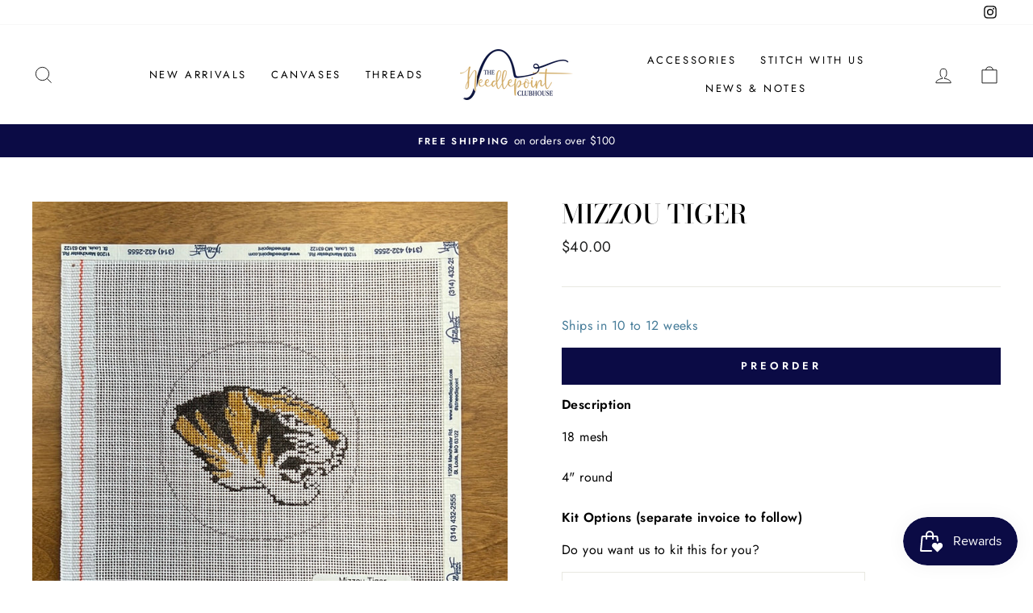

--- FILE ---
content_type: text/html; charset=utf-8
request_url: https://www.needlepointclubhouse.com/collections/sports-leisure/products/mizzou-tiger
body_size: 43754
content:
<!doctype html>
<html class="no-js" lang="en" dir="ltr">
<head>
  <meta charset="utf-8">
  <meta http-equiv="X-UA-Compatible" content="IE=edge,chrome=1">
  <meta name="viewport" content="width=device-width,initial-scale=1">
  <meta name="theme-color" content="#0b0b45">
  <link rel="canonical" href="https://www.needlepointclubhouse.com/products/mizzou-tiger">
  <link rel="preconnect" href="https://cdn.shopify.com">
  <link rel="preconnect" href="https://fonts.shopifycdn.com">
  <link rel="dns-prefetch" href="https://productreviews.shopifycdn.com">
  <link rel="dns-prefetch" href="https://ajax.googleapis.com">
  <link rel="dns-prefetch" href="https://maps.googleapis.com">
  <link rel="dns-prefetch" href="https://maps.gstatic.com">
  <script src="https://kit.fontawesome.com/9b9e098507.js" crossorigin="anonymous"></script>
  <!-- Begin NCC -->
  <link href="//www.needlepointclubhouse.com/cdn/shop/t/5/assets/ncc.css?v=132990561637368911361749664066" rel="stylesheet" type="text/css" media="all" />
  <script
    src="https://code.jquery.com/jquery-3.7.1.slim.min.js"
    integrity="sha256-kmHvs0B+OpCW5GVHUNjv9rOmY0IvSIRcf7zGUDTDQM8="
    crossorigin="anonymous"></script>
  <script src="//www.needlepointclubhouse.com/cdn/shop/t/5/assets/ncc.js?v=121235576010874840021750349241"></script>
  <!-- End NCC --><link rel="shortcut icon" href="//www.needlepointclubhouse.com/cdn/shop/files/il_1588xN.1391288322_r3d4_32x32.jpg?v=1696539891" type="image/png" /><title>Mizzou Tiger
&ndash; The Needlepoint Clubhouse
</title>
<meta name="description" content="18 mesh 4&quot; round"><meta property="og:site_name" content="The Needlepoint Clubhouse">
  <meta property="og:url" content="https://www.needlepointclubhouse.com/products/mizzou-tiger">
  <meta property="og:title" content="Mizzou Tiger">
  <meta property="og:type" content="product">
  <meta property="og:description" content="18 mesh 4&quot; round"><meta property="og:image" content="http://www.needlepointclubhouse.com/cdn/shop/files/image_deb42fd4-1fd3-451e-97ef-4b800858e587.jpg?v=1685577695">
    <meta property="og:image:secure_url" content="https://www.needlepointclubhouse.com/cdn/shop/files/image_deb42fd4-1fd3-451e-97ef-4b800858e587.jpg?v=1685577695">
    <meta property="og:image:width" content="1080">
    <meta property="og:image:height" content="1081"><meta name="twitter:site" content="@">
  <meta name="twitter:card" content="summary_large_image">
  <meta name="twitter:title" content="Mizzou Tiger">
  <meta name="twitter:description" content="18 mesh 4&quot; round">
<style data-shopify>@font-face {
  font-family: "Bodoni Moda";
  font-weight: 500;
  font-style: normal;
  font-display: swap;
  src: url("//www.needlepointclubhouse.com/cdn/fonts/bodoni_moda/bodonimoda_n5.36d0da1db617c453fb46e8089790ab6dc72c2356.woff2") format("woff2"),
       url("//www.needlepointclubhouse.com/cdn/fonts/bodoni_moda/bodonimoda_n5.40f612bab009769f87511096f185d9228ad3baa3.woff") format("woff");
}

  @font-face {
  font-family: Jost;
  font-weight: 400;
  font-style: normal;
  font-display: swap;
  src: url("//www.needlepointclubhouse.com/cdn/fonts/jost/jost_n4.d47a1b6347ce4a4c9f437608011273009d91f2b7.woff2") format("woff2"),
       url("//www.needlepointclubhouse.com/cdn/fonts/jost/jost_n4.791c46290e672b3f85c3d1c651ef2efa3819eadd.woff") format("woff");
}


  @font-face {
  font-family: Jost;
  font-weight: 600;
  font-style: normal;
  font-display: swap;
  src: url("//www.needlepointclubhouse.com/cdn/fonts/jost/jost_n6.ec1178db7a7515114a2d84e3dd680832b7af8b99.woff2") format("woff2"),
       url("//www.needlepointclubhouse.com/cdn/fonts/jost/jost_n6.b1178bb6bdd3979fef38e103a3816f6980aeaff9.woff") format("woff");
}

  @font-face {
  font-family: Jost;
  font-weight: 400;
  font-style: italic;
  font-display: swap;
  src: url("//www.needlepointclubhouse.com/cdn/fonts/jost/jost_i4.b690098389649750ada222b9763d55796c5283a5.woff2") format("woff2"),
       url("//www.needlepointclubhouse.com/cdn/fonts/jost/jost_i4.fd766415a47e50b9e391ae7ec04e2ae25e7e28b0.woff") format("woff");
}

  @font-face {
  font-family: Jost;
  font-weight: 600;
  font-style: italic;
  font-display: swap;
  src: url("//www.needlepointclubhouse.com/cdn/fonts/jost/jost_i6.9af7e5f39e3a108c08f24047a4276332d9d7b85e.woff2") format("woff2"),
       url("//www.needlepointclubhouse.com/cdn/fonts/jost/jost_i6.2bf310262638f998ed206777ce0b9a3b98b6fe92.woff") format("woff");
}

</style><link href="//www.needlepointclubhouse.com/cdn/shop/t/5/assets/theme.css?v=169762438256987347031747106805" rel="stylesheet" type="text/css" media="all" />
<style data-shopify>:root {
    --typeHeaderPrimary: "Bodoni Moda";
    --typeHeaderFallback: serif;
    --typeHeaderSize: 38px;
    --typeHeaderWeight: 500;
    --typeHeaderLineHeight: 1;
    --typeHeaderSpacing: 0.0em;

    --typeBasePrimary:Jost;
    --typeBaseFallback:sans-serif;
    --typeBaseSize: 16px;
    --typeBaseWeight: 400;
    --typeBaseSpacing: 0.025em;
    --typeBaseLineHeight: 1.6;

    --typeCollectionTitle: 18px;

    --iconWeight: 2px;
    --iconLinecaps: miter;

    
      --buttonRadius: 0px;
    

    --colorGridOverlayOpacity: 0.1;
  }

  .placeholder-content {
    background-image: linear-gradient(100deg, #ffffff 40%, #f7f7f7 63%, #ffffff 79%);
  }</style><script>
    document.documentElement.className = document.documentElement.className.replace('no-js', 'js');

    window.theme = window.theme || {};
    theme.routes = {
      home: "/",
      cart: "/cart.js",
      cartPage: "/cart",
      cartAdd: "/cart/add.js",
      cartChange: "/cart/change.js"
    };
    theme.strings = {
      soldOut: "Sold Out",
      preorder: "Preorder",
      unavailable: "Unavailable",
      stockLabel: "Only [count] items in stock!",
      willNotShipUntil: "Will not ship until [date]",
      willBeInStockAfter: "Will be in stock after [date]",
      waitingForStock: "Inventory on the way",
      savePrice: "Save [saved_amount]",
      cartEmpty: "Your cart is currently empty.",
      cartTermsConfirmation: "You must agree with the terms and conditions of sales to check out",
      searchCollections: "Collections:",
      searchPages: "Pages:",
      searchArticles: "Articles:"
    };
    theme.settings = {
      dynamicVariantsEnable: true,
      dynamicVariantType: "button",
      cartType: "drawer",
      isCustomerTemplate: false,
      moneyFormat: "${{amount}}",
      saveType: "dollar",
      recentlyViewedEnabled: false,
      productImageSize: "natural",
      productImageCover: false,
      predictiveSearch: true,
      predictiveSearchType: "product,article,page,collection",
      inventoryThreshold: 10,
      quickView: false,
      themeName: 'Impulse',
      themeVersion: "4.1.4"
    };
  </script>

  <script>window.performance && window.performance.mark && window.performance.mark('shopify.content_for_header.start');</script><meta name="facebook-domain-verification" content="s1t07swrg01tuasifjcrixwzdc7kjm">
<meta id="shopify-digital-wallet" name="shopify-digital-wallet" content="/32419774597/digital_wallets/dialog">
<meta name="shopify-checkout-api-token" content="d4e4ef96da36807494ea7d03445f5e04">
<meta id="in-context-paypal-metadata" data-shop-id="32419774597" data-venmo-supported="false" data-environment="production" data-locale="en_US" data-paypal-v4="true" data-currency="USD">
<link rel="alternate" type="application/json+oembed" href="https://www.needlepointclubhouse.com/products/mizzou-tiger.oembed">
<script async="async" src="/checkouts/internal/preloads.js?locale=en-US"></script>
<link rel="preconnect" href="https://shop.app" crossorigin="anonymous">
<script async="async" src="https://shop.app/checkouts/internal/preloads.js?locale=en-US&shop_id=32419774597" crossorigin="anonymous"></script>
<script id="apple-pay-shop-capabilities" type="application/json">{"shopId":32419774597,"countryCode":"US","currencyCode":"USD","merchantCapabilities":["supports3DS"],"merchantId":"gid:\/\/shopify\/Shop\/32419774597","merchantName":"The Needlepoint Clubhouse","requiredBillingContactFields":["postalAddress","email","phone"],"requiredShippingContactFields":["postalAddress","email","phone"],"shippingType":"shipping","supportedNetworks":["visa","masterCard","amex","discover","elo","jcb"],"total":{"type":"pending","label":"The Needlepoint Clubhouse","amount":"1.00"},"shopifyPaymentsEnabled":true,"supportsSubscriptions":true}</script>
<script id="shopify-features" type="application/json">{"accessToken":"d4e4ef96da36807494ea7d03445f5e04","betas":["rich-media-storefront-analytics"],"domain":"www.needlepointclubhouse.com","predictiveSearch":true,"shopId":32419774597,"locale":"en"}</script>
<script>var Shopify = Shopify || {};
Shopify.shop = "needlepoint-clubhouse.myshopify.com";
Shopify.locale = "en";
Shopify.currency = {"active":"USD","rate":"1.0"};
Shopify.country = "US";
Shopify.theme = {"name":"2023 Theme [Github]","id":120677073029,"schema_name":"Impulse","schema_version":"4.1.4","theme_store_id":null,"role":"main"};
Shopify.theme.handle = "null";
Shopify.theme.style = {"id":null,"handle":null};
Shopify.cdnHost = "www.needlepointclubhouse.com/cdn";
Shopify.routes = Shopify.routes || {};
Shopify.routes.root = "/";</script>
<script type="module">!function(o){(o.Shopify=o.Shopify||{}).modules=!0}(window);</script>
<script>!function(o){function n(){var o=[];function n(){o.push(Array.prototype.slice.apply(arguments))}return n.q=o,n}var t=o.Shopify=o.Shopify||{};t.loadFeatures=n(),t.autoloadFeatures=n()}(window);</script>
<script>
  window.ShopifyPay = window.ShopifyPay || {};
  window.ShopifyPay.apiHost = "shop.app\/pay";
  window.ShopifyPay.redirectState = null;
</script>
<script id="shop-js-analytics" type="application/json">{"pageType":"product"}</script>
<script defer="defer" async type="module" src="//www.needlepointclubhouse.com/cdn/shopifycloud/shop-js/modules/v2/client.init-shop-cart-sync_WVOgQShq.en.esm.js"></script>
<script defer="defer" async type="module" src="//www.needlepointclubhouse.com/cdn/shopifycloud/shop-js/modules/v2/chunk.common_C_13GLB1.esm.js"></script>
<script defer="defer" async type="module" src="//www.needlepointclubhouse.com/cdn/shopifycloud/shop-js/modules/v2/chunk.modal_CLfMGd0m.esm.js"></script>
<script type="module">
  await import("//www.needlepointclubhouse.com/cdn/shopifycloud/shop-js/modules/v2/client.init-shop-cart-sync_WVOgQShq.en.esm.js");
await import("//www.needlepointclubhouse.com/cdn/shopifycloud/shop-js/modules/v2/chunk.common_C_13GLB1.esm.js");
await import("//www.needlepointclubhouse.com/cdn/shopifycloud/shop-js/modules/v2/chunk.modal_CLfMGd0m.esm.js");

  window.Shopify.SignInWithShop?.initShopCartSync?.({"fedCMEnabled":true,"windoidEnabled":true});

</script>
<script defer="defer" async type="module" src="//www.needlepointclubhouse.com/cdn/shopifycloud/shop-js/modules/v2/client.payment-terms_BWmiNN46.en.esm.js"></script>
<script defer="defer" async type="module" src="//www.needlepointclubhouse.com/cdn/shopifycloud/shop-js/modules/v2/chunk.common_C_13GLB1.esm.js"></script>
<script defer="defer" async type="module" src="//www.needlepointclubhouse.com/cdn/shopifycloud/shop-js/modules/v2/chunk.modal_CLfMGd0m.esm.js"></script>
<script type="module">
  await import("//www.needlepointclubhouse.com/cdn/shopifycloud/shop-js/modules/v2/client.payment-terms_BWmiNN46.en.esm.js");
await import("//www.needlepointclubhouse.com/cdn/shopifycloud/shop-js/modules/v2/chunk.common_C_13GLB1.esm.js");
await import("//www.needlepointclubhouse.com/cdn/shopifycloud/shop-js/modules/v2/chunk.modal_CLfMGd0m.esm.js");

  
</script>
<script>
  window.Shopify = window.Shopify || {};
  if (!window.Shopify.featureAssets) window.Shopify.featureAssets = {};
  window.Shopify.featureAssets['shop-js'] = {"shop-cart-sync":["modules/v2/client.shop-cart-sync_DuR37GeY.en.esm.js","modules/v2/chunk.common_C_13GLB1.esm.js","modules/v2/chunk.modal_CLfMGd0m.esm.js"],"init-fed-cm":["modules/v2/client.init-fed-cm_BucUoe6W.en.esm.js","modules/v2/chunk.common_C_13GLB1.esm.js","modules/v2/chunk.modal_CLfMGd0m.esm.js"],"shop-toast-manager":["modules/v2/client.shop-toast-manager_B0JfrpKj.en.esm.js","modules/v2/chunk.common_C_13GLB1.esm.js","modules/v2/chunk.modal_CLfMGd0m.esm.js"],"init-shop-cart-sync":["modules/v2/client.init-shop-cart-sync_WVOgQShq.en.esm.js","modules/v2/chunk.common_C_13GLB1.esm.js","modules/v2/chunk.modal_CLfMGd0m.esm.js"],"shop-button":["modules/v2/client.shop-button_B_U3bv27.en.esm.js","modules/v2/chunk.common_C_13GLB1.esm.js","modules/v2/chunk.modal_CLfMGd0m.esm.js"],"init-windoid":["modules/v2/client.init-windoid_DuP9q_di.en.esm.js","modules/v2/chunk.common_C_13GLB1.esm.js","modules/v2/chunk.modal_CLfMGd0m.esm.js"],"shop-cash-offers":["modules/v2/client.shop-cash-offers_BmULhtno.en.esm.js","modules/v2/chunk.common_C_13GLB1.esm.js","modules/v2/chunk.modal_CLfMGd0m.esm.js"],"pay-button":["modules/v2/client.pay-button_CrPSEbOK.en.esm.js","modules/v2/chunk.common_C_13GLB1.esm.js","modules/v2/chunk.modal_CLfMGd0m.esm.js"],"init-customer-accounts":["modules/v2/client.init-customer-accounts_jNk9cPYQ.en.esm.js","modules/v2/client.shop-login-button_DJ5ldayH.en.esm.js","modules/v2/chunk.common_C_13GLB1.esm.js","modules/v2/chunk.modal_CLfMGd0m.esm.js"],"avatar":["modules/v2/client.avatar_BTnouDA3.en.esm.js"],"checkout-modal":["modules/v2/client.checkout-modal_pBPyh9w8.en.esm.js","modules/v2/chunk.common_C_13GLB1.esm.js","modules/v2/chunk.modal_CLfMGd0m.esm.js"],"init-shop-for-new-customer-accounts":["modules/v2/client.init-shop-for-new-customer-accounts_BUoCy7a5.en.esm.js","modules/v2/client.shop-login-button_DJ5ldayH.en.esm.js","modules/v2/chunk.common_C_13GLB1.esm.js","modules/v2/chunk.modal_CLfMGd0m.esm.js"],"init-customer-accounts-sign-up":["modules/v2/client.init-customer-accounts-sign-up_CnczCz9H.en.esm.js","modules/v2/client.shop-login-button_DJ5ldayH.en.esm.js","modules/v2/chunk.common_C_13GLB1.esm.js","modules/v2/chunk.modal_CLfMGd0m.esm.js"],"init-shop-email-lookup-coordinator":["modules/v2/client.init-shop-email-lookup-coordinator_CzjY5t9o.en.esm.js","modules/v2/chunk.common_C_13GLB1.esm.js","modules/v2/chunk.modal_CLfMGd0m.esm.js"],"shop-follow-button":["modules/v2/client.shop-follow-button_CsYC63q7.en.esm.js","modules/v2/chunk.common_C_13GLB1.esm.js","modules/v2/chunk.modal_CLfMGd0m.esm.js"],"shop-login-button":["modules/v2/client.shop-login-button_DJ5ldayH.en.esm.js","modules/v2/chunk.common_C_13GLB1.esm.js","modules/v2/chunk.modal_CLfMGd0m.esm.js"],"shop-login":["modules/v2/client.shop-login_B9ccPdmx.en.esm.js","modules/v2/chunk.common_C_13GLB1.esm.js","modules/v2/chunk.modal_CLfMGd0m.esm.js"],"lead-capture":["modules/v2/client.lead-capture_D0K_KgYb.en.esm.js","modules/v2/chunk.common_C_13GLB1.esm.js","modules/v2/chunk.modal_CLfMGd0m.esm.js"],"payment-terms":["modules/v2/client.payment-terms_BWmiNN46.en.esm.js","modules/v2/chunk.common_C_13GLB1.esm.js","modules/v2/chunk.modal_CLfMGd0m.esm.js"]};
</script>
<script>(function() {
  var isLoaded = false;
  function asyncLoad() {
    if (isLoaded) return;
    isLoaded = true;
    var urls = ["https:\/\/static.rechargecdn.com\/assets\/js\/widget.min.js?shop=needlepoint-clubhouse.myshopify.com","https:\/\/js.smile.io\/v1\/smile-shopify.js?shop=needlepoint-clubhouse.myshopify.com","https:\/\/cdn.sesami.co\/shopify.js?shop=needlepoint-clubhouse.myshopify.com"];
    for (var i = 0; i < urls.length; i++) {
      var s = document.createElement('script');
      s.type = 'text/javascript';
      s.async = true;
      s.src = urls[i];
      var x = document.getElementsByTagName('script')[0];
      x.parentNode.insertBefore(s, x);
    }
  };
  if(window.attachEvent) {
    window.attachEvent('onload', asyncLoad);
  } else {
    window.addEventListener('load', asyncLoad, false);
  }
})();</script>
<script id="__st">var __st={"a":32419774597,"offset":-18000,"reqid":"8cde3fe6-49b5-4bf4-a431-c0db0f10ba1d-1769583330","pageurl":"www.needlepointclubhouse.com\/collections\/sports-leisure\/products\/mizzou-tiger","u":"e9425fa978fc","p":"product","rtyp":"product","rid":6825743679621};</script>
<script>window.ShopifyPaypalV4VisibilityTracking = true;</script>
<script id="captcha-bootstrap">!function(){'use strict';const t='contact',e='account',n='new_comment',o=[[t,t],['blogs',n],['comments',n],[t,'customer']],c=[[e,'customer_login'],[e,'guest_login'],[e,'recover_customer_password'],[e,'create_customer']],r=t=>t.map((([t,e])=>`form[action*='/${t}']:not([data-nocaptcha='true']) input[name='form_type'][value='${e}']`)).join(','),a=t=>()=>t?[...document.querySelectorAll(t)].map((t=>t.form)):[];function s(){const t=[...o],e=r(t);return a(e)}const i='password',u='form_key',d=['recaptcha-v3-token','g-recaptcha-response','h-captcha-response',i],f=()=>{try{return window.sessionStorage}catch{return}},m='__shopify_v',_=t=>t.elements[u];function p(t,e,n=!1){try{const o=window.sessionStorage,c=JSON.parse(o.getItem(e)),{data:r}=function(t){const{data:e,action:n}=t;return t[m]||n?{data:e,action:n}:{data:t,action:n}}(c);for(const[e,n]of Object.entries(r))t.elements[e]&&(t.elements[e].value=n);n&&o.removeItem(e)}catch(o){console.error('form repopulation failed',{error:o})}}const l='form_type',E='cptcha';function T(t){t.dataset[E]=!0}const w=window,h=w.document,L='Shopify',v='ce_forms',y='captcha';let A=!1;((t,e)=>{const n=(g='f06e6c50-85a8-45c8-87d0-21a2b65856fe',I='https://cdn.shopify.com/shopifycloud/storefront-forms-hcaptcha/ce_storefront_forms_captcha_hcaptcha.v1.5.2.iife.js',D={infoText:'Protected by hCaptcha',privacyText:'Privacy',termsText:'Terms'},(t,e,n)=>{const o=w[L][v],c=o.bindForm;if(c)return c(t,g,e,D).then(n);var r;o.q.push([[t,g,e,D],n]),r=I,A||(h.body.append(Object.assign(h.createElement('script'),{id:'captcha-provider',async:!0,src:r})),A=!0)});var g,I,D;w[L]=w[L]||{},w[L][v]=w[L][v]||{},w[L][v].q=[],w[L][y]=w[L][y]||{},w[L][y].protect=function(t,e){n(t,void 0,e),T(t)},Object.freeze(w[L][y]),function(t,e,n,w,h,L){const[v,y,A,g]=function(t,e,n){const i=e?o:[],u=t?c:[],d=[...i,...u],f=r(d),m=r(i),_=r(d.filter((([t,e])=>n.includes(e))));return[a(f),a(m),a(_),s()]}(w,h,L),I=t=>{const e=t.target;return e instanceof HTMLFormElement?e:e&&e.form},D=t=>v().includes(t);t.addEventListener('submit',(t=>{const e=I(t);if(!e)return;const n=D(e)&&!e.dataset.hcaptchaBound&&!e.dataset.recaptchaBound,o=_(e),c=g().includes(e)&&(!o||!o.value);(n||c)&&t.preventDefault(),c&&!n&&(function(t){try{if(!f())return;!function(t){const e=f();if(!e)return;const n=_(t);if(!n)return;const o=n.value;o&&e.removeItem(o)}(t);const e=Array.from(Array(32),(()=>Math.random().toString(36)[2])).join('');!function(t,e){_(t)||t.append(Object.assign(document.createElement('input'),{type:'hidden',name:u})),t.elements[u].value=e}(t,e),function(t,e){const n=f();if(!n)return;const o=[...t.querySelectorAll(`input[type='${i}']`)].map((({name:t})=>t)),c=[...d,...o],r={};for(const[a,s]of new FormData(t).entries())c.includes(a)||(r[a]=s);n.setItem(e,JSON.stringify({[m]:1,action:t.action,data:r}))}(t,e)}catch(e){console.error('failed to persist form',e)}}(e),e.submit())}));const S=(t,e)=>{t&&!t.dataset[E]&&(n(t,e.some((e=>e===t))),T(t))};for(const o of['focusin','change'])t.addEventListener(o,(t=>{const e=I(t);D(e)&&S(e,y())}));const B=e.get('form_key'),M=e.get(l),P=B&&M;t.addEventListener('DOMContentLoaded',(()=>{const t=y();if(P)for(const e of t)e.elements[l].value===M&&p(e,B);[...new Set([...A(),...v().filter((t=>'true'===t.dataset.shopifyCaptcha))])].forEach((e=>S(e,t)))}))}(h,new URLSearchParams(w.location.search),n,t,e,['guest_login'])})(!0,!0)}();</script>
<script integrity="sha256-4kQ18oKyAcykRKYeNunJcIwy7WH5gtpwJnB7kiuLZ1E=" data-source-attribution="shopify.loadfeatures" defer="defer" src="//www.needlepointclubhouse.com/cdn/shopifycloud/storefront/assets/storefront/load_feature-a0a9edcb.js" crossorigin="anonymous"></script>
<script crossorigin="anonymous" defer="defer" src="//www.needlepointclubhouse.com/cdn/shopifycloud/storefront/assets/shopify_pay/storefront-65b4c6d7.js?v=20250812"></script>
<script data-source-attribution="shopify.dynamic_checkout.dynamic.init">var Shopify=Shopify||{};Shopify.PaymentButton=Shopify.PaymentButton||{isStorefrontPortableWallets:!0,init:function(){window.Shopify.PaymentButton.init=function(){};var t=document.createElement("script");t.src="https://www.needlepointclubhouse.com/cdn/shopifycloud/portable-wallets/latest/portable-wallets.en.js",t.type="module",document.head.appendChild(t)}};
</script>
<script data-source-attribution="shopify.dynamic_checkout.buyer_consent">
  function portableWalletsHideBuyerConsent(e){var t=document.getElementById("shopify-buyer-consent"),n=document.getElementById("shopify-subscription-policy-button");t&&n&&(t.classList.add("hidden"),t.setAttribute("aria-hidden","true"),n.removeEventListener("click",e))}function portableWalletsShowBuyerConsent(e){var t=document.getElementById("shopify-buyer-consent"),n=document.getElementById("shopify-subscription-policy-button");t&&n&&(t.classList.remove("hidden"),t.removeAttribute("aria-hidden"),n.addEventListener("click",e))}window.Shopify?.PaymentButton&&(window.Shopify.PaymentButton.hideBuyerConsent=portableWalletsHideBuyerConsent,window.Shopify.PaymentButton.showBuyerConsent=portableWalletsShowBuyerConsent);
</script>
<script data-source-attribution="shopify.dynamic_checkout.cart.bootstrap">document.addEventListener("DOMContentLoaded",(function(){function t(){return document.querySelector("shopify-accelerated-checkout-cart, shopify-accelerated-checkout")}if(t())Shopify.PaymentButton.init();else{new MutationObserver((function(e,n){t()&&(Shopify.PaymentButton.init(),n.disconnect())})).observe(document.body,{childList:!0,subtree:!0})}}));
</script>
<link id="shopify-accelerated-checkout-styles" rel="stylesheet" media="screen" href="https://www.needlepointclubhouse.com/cdn/shopifycloud/portable-wallets/latest/accelerated-checkout-backwards-compat.css" crossorigin="anonymous">
<style id="shopify-accelerated-checkout-cart">
        #shopify-buyer-consent {
  margin-top: 1em;
  display: inline-block;
  width: 100%;
}

#shopify-buyer-consent.hidden {
  display: none;
}

#shopify-subscription-policy-button {
  background: none;
  border: none;
  padding: 0;
  text-decoration: underline;
  font-size: inherit;
  cursor: pointer;
}

#shopify-subscription-policy-button::before {
  box-shadow: none;
}

      </style>

<script>window.performance && window.performance.mark && window.performance.mark('shopify.content_for_header.end');</script>

  <script src="//www.needlepointclubhouse.com/cdn/shop/t/5/assets/vendor-scripts-v9.js" defer="defer"></script><script src="//www.needlepointclubhouse.com/cdn/shop/t/5/assets/theme.js?v=57359698008995072731750348184" defer="defer"></script>

<!-- BEGIN app block: shopify://apps/klaviyo-email-marketing-sms/blocks/klaviyo-onsite-embed/2632fe16-c075-4321-a88b-50b567f42507 -->












  <script async src="https://static.klaviyo.com/onsite/js/W43bG6/klaviyo.js?company_id=W43bG6"></script>
  <script>!function(){if(!window.klaviyo){window._klOnsite=window._klOnsite||[];try{window.klaviyo=new Proxy({},{get:function(n,i){return"push"===i?function(){var n;(n=window._klOnsite).push.apply(n,arguments)}:function(){for(var n=arguments.length,o=new Array(n),w=0;w<n;w++)o[w]=arguments[w];var t="function"==typeof o[o.length-1]?o.pop():void 0,e=new Promise((function(n){window._klOnsite.push([i].concat(o,[function(i){t&&t(i),n(i)}]))}));return e}}})}catch(n){window.klaviyo=window.klaviyo||[],window.klaviyo.push=function(){var n;(n=window._klOnsite).push.apply(n,arguments)}}}}();</script>

  
    <script id="viewed_product">
      if (item == null) {
        var _learnq = _learnq || [];

        var MetafieldReviews = null
        var MetafieldYotpoRating = null
        var MetafieldYotpoCount = null
        var MetafieldLooxRating = null
        var MetafieldLooxCount = null
        var okendoProduct = null
        var okendoProductReviewCount = null
        var okendoProductReviewAverageValue = null
        try {
          // The following fields are used for Customer Hub recently viewed in order to add reviews.
          // This information is not part of __kla_viewed. Instead, it is part of __kla_viewed_reviewed_items
          MetafieldReviews = {};
          MetafieldYotpoRating = null
          MetafieldYotpoCount = null
          MetafieldLooxRating = null
          MetafieldLooxCount = null

          okendoProduct = null
          // If the okendo metafield is not legacy, it will error, which then requires the new json formatted data
          if (okendoProduct && 'error' in okendoProduct) {
            okendoProduct = null
          }
          okendoProductReviewCount = okendoProduct ? okendoProduct.reviewCount : null
          okendoProductReviewAverageValue = okendoProduct ? okendoProduct.reviewAverageValue : null
        } catch (error) {
          console.error('Error in Klaviyo onsite reviews tracking:', error);
        }

        var item = {
          Name: "Mizzou Tiger",
          ProductID: 6825743679621,
          Categories: ["18 Mesh Canvases","All Products","Anniversary Promo Eligible","Holiday","Miscellaneous","Saint Louis Icons","Sports \u0026 Leisure","St. Louis","Taxable Products v3"],
          ImageURL: "https://www.needlepointclubhouse.com/cdn/shop/files/image_deb42fd4-1fd3-451e-97ef-4b800858e587_grande.jpg?v=1685577695",
          URL: "https://www.needlepointclubhouse.com/products/mizzou-tiger",
          Brand: "Needlepoint Clubhouse",
          Price: "$40.00",
          Value: "40.00",
          CompareAtPrice: "$0.00"
        };
        _learnq.push(['track', 'Viewed Product', item]);
        _learnq.push(['trackViewedItem', {
          Title: item.Name,
          ItemId: item.ProductID,
          Categories: item.Categories,
          ImageUrl: item.ImageURL,
          Url: item.URL,
          Metadata: {
            Brand: item.Brand,
            Price: item.Price,
            Value: item.Value,
            CompareAtPrice: item.CompareAtPrice
          },
          metafields:{
            reviews: MetafieldReviews,
            yotpo:{
              rating: MetafieldYotpoRating,
              count: MetafieldYotpoCount,
            },
            loox:{
              rating: MetafieldLooxRating,
              count: MetafieldLooxCount,
            },
            okendo: {
              rating: okendoProductReviewAverageValue,
              count: okendoProductReviewCount,
            }
          }
        }]);
      }
    </script>
  




  <script>
    window.klaviyoReviewsProductDesignMode = false
  </script>







<!-- END app block --><!-- BEGIN app block: shopify://apps/pagefly-page-builder/blocks/app-embed/83e179f7-59a0-4589-8c66-c0dddf959200 -->

<!-- BEGIN app snippet: pagefly-cro-ab-testing-main -->







<script>
  ;(function () {
    const url = new URL(window.location)
    const viewParam = url.searchParams.get('view')
    if (viewParam && viewParam.includes('variant-pf-')) {
      url.searchParams.set('pf_v', viewParam)
      url.searchParams.delete('view')
      window.history.replaceState({}, '', url)
    }
  })()
</script>



<script type='module'>
  
  window.PAGEFLY_CRO = window.PAGEFLY_CRO || {}

  window.PAGEFLY_CRO['data_debug'] = {
    original_template_suffix: "all_products",
    allow_ab_test: false,
    ab_test_start_time: 0,
    ab_test_end_time: 0,
    today_date_time: 1769583331000,
  }
  window.PAGEFLY_CRO['GA4'] = { enabled: false}
</script>

<!-- END app snippet -->








  <script src='https://cdn.shopify.com/extensions/019bf883-1122-7445-9dca-5d60e681c2c8/pagefly-page-builder-216/assets/pagefly-helper.js' defer='defer'></script>

  <script src='https://cdn.shopify.com/extensions/019bf883-1122-7445-9dca-5d60e681c2c8/pagefly-page-builder-216/assets/pagefly-general-helper.js' defer='defer'></script>

  <script src='https://cdn.shopify.com/extensions/019bf883-1122-7445-9dca-5d60e681c2c8/pagefly-page-builder-216/assets/pagefly-snap-slider.js' defer='defer'></script>

  <script src='https://cdn.shopify.com/extensions/019bf883-1122-7445-9dca-5d60e681c2c8/pagefly-page-builder-216/assets/pagefly-slideshow-v3.js' defer='defer'></script>

  <script src='https://cdn.shopify.com/extensions/019bf883-1122-7445-9dca-5d60e681c2c8/pagefly-page-builder-216/assets/pagefly-slideshow-v4.js' defer='defer'></script>

  <script src='https://cdn.shopify.com/extensions/019bf883-1122-7445-9dca-5d60e681c2c8/pagefly-page-builder-216/assets/pagefly-glider.js' defer='defer'></script>

  <script src='https://cdn.shopify.com/extensions/019bf883-1122-7445-9dca-5d60e681c2c8/pagefly-page-builder-216/assets/pagefly-slideshow-v1-v2.js' defer='defer'></script>

  <script src='https://cdn.shopify.com/extensions/019bf883-1122-7445-9dca-5d60e681c2c8/pagefly-page-builder-216/assets/pagefly-product-media.js' defer='defer'></script>

  <script src='https://cdn.shopify.com/extensions/019bf883-1122-7445-9dca-5d60e681c2c8/pagefly-page-builder-216/assets/pagefly-product.js' defer='defer'></script>


<script id='pagefly-helper-data' type='application/json'>
  {
    "page_optimization": {
      "assets_prefetching": false
    },
    "elements_asset_mapper": {
      "Accordion": "https://cdn.shopify.com/extensions/019bf883-1122-7445-9dca-5d60e681c2c8/pagefly-page-builder-216/assets/pagefly-accordion.js",
      "Accordion3": "https://cdn.shopify.com/extensions/019bf883-1122-7445-9dca-5d60e681c2c8/pagefly-page-builder-216/assets/pagefly-accordion3.js",
      "CountDown": "https://cdn.shopify.com/extensions/019bf883-1122-7445-9dca-5d60e681c2c8/pagefly-page-builder-216/assets/pagefly-countdown.js",
      "GMap1": "https://cdn.shopify.com/extensions/019bf883-1122-7445-9dca-5d60e681c2c8/pagefly-page-builder-216/assets/pagefly-gmap.js",
      "GMap2": "https://cdn.shopify.com/extensions/019bf883-1122-7445-9dca-5d60e681c2c8/pagefly-page-builder-216/assets/pagefly-gmap.js",
      "GMapBasicV2": "https://cdn.shopify.com/extensions/019bf883-1122-7445-9dca-5d60e681c2c8/pagefly-page-builder-216/assets/pagefly-gmap.js",
      "GMapAdvancedV2": "https://cdn.shopify.com/extensions/019bf883-1122-7445-9dca-5d60e681c2c8/pagefly-page-builder-216/assets/pagefly-gmap.js",
      "HTML.Video": "https://cdn.shopify.com/extensions/019bf883-1122-7445-9dca-5d60e681c2c8/pagefly-page-builder-216/assets/pagefly-htmlvideo.js",
      "HTML.Video2": "https://cdn.shopify.com/extensions/019bf883-1122-7445-9dca-5d60e681c2c8/pagefly-page-builder-216/assets/pagefly-htmlvideo2.js",
      "HTML.Video3": "https://cdn.shopify.com/extensions/019bf883-1122-7445-9dca-5d60e681c2c8/pagefly-page-builder-216/assets/pagefly-htmlvideo2.js",
      "BackgroundVideo": "https://cdn.shopify.com/extensions/019bf883-1122-7445-9dca-5d60e681c2c8/pagefly-page-builder-216/assets/pagefly-htmlvideo2.js",
      "Instagram": "https://cdn.shopify.com/extensions/019bf883-1122-7445-9dca-5d60e681c2c8/pagefly-page-builder-216/assets/pagefly-instagram.js",
      "Instagram2": "https://cdn.shopify.com/extensions/019bf883-1122-7445-9dca-5d60e681c2c8/pagefly-page-builder-216/assets/pagefly-instagram.js",
      "Insta3": "https://cdn.shopify.com/extensions/019bf883-1122-7445-9dca-5d60e681c2c8/pagefly-page-builder-216/assets/pagefly-instagram3.js",
      "Tabs": "https://cdn.shopify.com/extensions/019bf883-1122-7445-9dca-5d60e681c2c8/pagefly-page-builder-216/assets/pagefly-tab.js",
      "Tabs3": "https://cdn.shopify.com/extensions/019bf883-1122-7445-9dca-5d60e681c2c8/pagefly-page-builder-216/assets/pagefly-tab3.js",
      "ProductBox": "https://cdn.shopify.com/extensions/019bf883-1122-7445-9dca-5d60e681c2c8/pagefly-page-builder-216/assets/pagefly-cart.js",
      "FBPageBox2": "https://cdn.shopify.com/extensions/019bf883-1122-7445-9dca-5d60e681c2c8/pagefly-page-builder-216/assets/pagefly-facebook.js",
      "FBLikeButton2": "https://cdn.shopify.com/extensions/019bf883-1122-7445-9dca-5d60e681c2c8/pagefly-page-builder-216/assets/pagefly-facebook.js",
      "TwitterFeed2": "https://cdn.shopify.com/extensions/019bf883-1122-7445-9dca-5d60e681c2c8/pagefly-page-builder-216/assets/pagefly-twitter.js",
      "Paragraph4": "https://cdn.shopify.com/extensions/019bf883-1122-7445-9dca-5d60e681c2c8/pagefly-page-builder-216/assets/pagefly-paragraph4.js",

      "AliReviews": "https://cdn.shopify.com/extensions/019bf883-1122-7445-9dca-5d60e681c2c8/pagefly-page-builder-216/assets/pagefly-3rd-elements.js",
      "BackInStock": "https://cdn.shopify.com/extensions/019bf883-1122-7445-9dca-5d60e681c2c8/pagefly-page-builder-216/assets/pagefly-3rd-elements.js",
      "GloboBackInStock": "https://cdn.shopify.com/extensions/019bf883-1122-7445-9dca-5d60e681c2c8/pagefly-page-builder-216/assets/pagefly-3rd-elements.js",
      "GrowaveWishlist": "https://cdn.shopify.com/extensions/019bf883-1122-7445-9dca-5d60e681c2c8/pagefly-page-builder-216/assets/pagefly-3rd-elements.js",
      "InfiniteOptionsShopPad": "https://cdn.shopify.com/extensions/019bf883-1122-7445-9dca-5d60e681c2c8/pagefly-page-builder-216/assets/pagefly-3rd-elements.js",
      "InkybayProductPersonalizer": "https://cdn.shopify.com/extensions/019bf883-1122-7445-9dca-5d60e681c2c8/pagefly-page-builder-216/assets/pagefly-3rd-elements.js",
      "LimeSpot": "https://cdn.shopify.com/extensions/019bf883-1122-7445-9dca-5d60e681c2c8/pagefly-page-builder-216/assets/pagefly-3rd-elements.js",
      "Loox": "https://cdn.shopify.com/extensions/019bf883-1122-7445-9dca-5d60e681c2c8/pagefly-page-builder-216/assets/pagefly-3rd-elements.js",
      "Opinew": "https://cdn.shopify.com/extensions/019bf883-1122-7445-9dca-5d60e681c2c8/pagefly-page-builder-216/assets/pagefly-3rd-elements.js",
      "Powr": "https://cdn.shopify.com/extensions/019bf883-1122-7445-9dca-5d60e681c2c8/pagefly-page-builder-216/assets/pagefly-3rd-elements.js",
      "ProductReviews": "https://cdn.shopify.com/extensions/019bf883-1122-7445-9dca-5d60e681c2c8/pagefly-page-builder-216/assets/pagefly-3rd-elements.js",
      "PushOwl": "https://cdn.shopify.com/extensions/019bf883-1122-7445-9dca-5d60e681c2c8/pagefly-page-builder-216/assets/pagefly-3rd-elements.js",
      "ReCharge": "https://cdn.shopify.com/extensions/019bf883-1122-7445-9dca-5d60e681c2c8/pagefly-page-builder-216/assets/pagefly-3rd-elements.js",
      "Rivyo": "https://cdn.shopify.com/extensions/019bf883-1122-7445-9dca-5d60e681c2c8/pagefly-page-builder-216/assets/pagefly-3rd-elements.js",
      "TrackingMore": "https://cdn.shopify.com/extensions/019bf883-1122-7445-9dca-5d60e681c2c8/pagefly-page-builder-216/assets/pagefly-3rd-elements.js",
      "Vitals": "https://cdn.shopify.com/extensions/019bf883-1122-7445-9dca-5d60e681c2c8/pagefly-page-builder-216/assets/pagefly-3rd-elements.js",
      "Wiser": "https://cdn.shopify.com/extensions/019bf883-1122-7445-9dca-5d60e681c2c8/pagefly-page-builder-216/assets/pagefly-3rd-elements.js"
    },
    "custom_elements_mapper": {
      "pf-click-action-element": "https://cdn.shopify.com/extensions/019bf883-1122-7445-9dca-5d60e681c2c8/pagefly-page-builder-216/assets/pagefly-click-action-element.js",
      "pf-dialog-element": "https://cdn.shopify.com/extensions/019bf883-1122-7445-9dca-5d60e681c2c8/pagefly-page-builder-216/assets/pagefly-dialog-element.js"
    }
  }
</script>


<!-- END app block --><script src="https://cdn.shopify.com/extensions/019c0057-895d-7ff2-b2c3-37d5559f1468/smile-io-279/assets/smile-loader.js" type="text/javascript" defer="defer"></script>
<script src="https://cdn.shopify.com/extensions/019bb70a-be4d-7746-91c7-30714bd9d014/node-app-147/assets/bookeasy-widget.js" type="text/javascript" defer="defer"></script>
<script src="https://cdn.shopify.com/extensions/019ada43-5df6-753c-a62c-4e6f335155c8/sesami-booking-app-102/assets/sesami-main.js" type="text/javascript" defer="defer"></script>
<link href="https://cdn.shopify.com/extensions/019ada43-5df6-753c-a62c-4e6f335155c8/sesami-booking-app-102/assets/sesami-components.css" rel="stylesheet" type="text/css" media="all">
<link href="https://monorail-edge.shopifysvc.com" rel="dns-prefetch">
<script>(function(){if ("sendBeacon" in navigator && "performance" in window) {try {var session_token_from_headers = performance.getEntriesByType('navigation')[0].serverTiming.find(x => x.name == '_s').description;} catch {var session_token_from_headers = undefined;}var session_cookie_matches = document.cookie.match(/_shopify_s=([^;]*)/);var session_token_from_cookie = session_cookie_matches && session_cookie_matches.length === 2 ? session_cookie_matches[1] : "";var session_token = session_token_from_headers || session_token_from_cookie || "";function handle_abandonment_event(e) {var entries = performance.getEntries().filter(function(entry) {return /monorail-edge.shopifysvc.com/.test(entry.name);});if (!window.abandonment_tracked && entries.length === 0) {window.abandonment_tracked = true;var currentMs = Date.now();var navigation_start = performance.timing.navigationStart;var payload = {shop_id: 32419774597,url: window.location.href,navigation_start,duration: currentMs - navigation_start,session_token,page_type: "product"};window.navigator.sendBeacon("https://monorail-edge.shopifysvc.com/v1/produce", JSON.stringify({schema_id: "online_store_buyer_site_abandonment/1.1",payload: payload,metadata: {event_created_at_ms: currentMs,event_sent_at_ms: currentMs}}));}}window.addEventListener('pagehide', handle_abandonment_event);}}());</script>
<script id="web-pixels-manager-setup">(function e(e,d,r,n,o){if(void 0===o&&(o={}),!Boolean(null===(a=null===(i=window.Shopify)||void 0===i?void 0:i.analytics)||void 0===a?void 0:a.replayQueue)){var i,a;window.Shopify=window.Shopify||{};var t=window.Shopify;t.analytics=t.analytics||{};var s=t.analytics;s.replayQueue=[],s.publish=function(e,d,r){return s.replayQueue.push([e,d,r]),!0};try{self.performance.mark("wpm:start")}catch(e){}var l=function(){var e={modern:/Edge?\/(1{2}[4-9]|1[2-9]\d|[2-9]\d{2}|\d{4,})\.\d+(\.\d+|)|Firefox\/(1{2}[4-9]|1[2-9]\d|[2-9]\d{2}|\d{4,})\.\d+(\.\d+|)|Chrom(ium|e)\/(9{2}|\d{3,})\.\d+(\.\d+|)|(Maci|X1{2}).+ Version\/(15\.\d+|(1[6-9]|[2-9]\d|\d{3,})\.\d+)([,.]\d+|)( \(\w+\)|)( Mobile\/\w+|) Safari\/|Chrome.+OPR\/(9{2}|\d{3,})\.\d+\.\d+|(CPU[ +]OS|iPhone[ +]OS|CPU[ +]iPhone|CPU IPhone OS|CPU iPad OS)[ +]+(15[._]\d+|(1[6-9]|[2-9]\d|\d{3,})[._]\d+)([._]\d+|)|Android:?[ /-](13[3-9]|1[4-9]\d|[2-9]\d{2}|\d{4,})(\.\d+|)(\.\d+|)|Android.+Firefox\/(13[5-9]|1[4-9]\d|[2-9]\d{2}|\d{4,})\.\d+(\.\d+|)|Android.+Chrom(ium|e)\/(13[3-9]|1[4-9]\d|[2-9]\d{2}|\d{4,})\.\d+(\.\d+|)|SamsungBrowser\/([2-9]\d|\d{3,})\.\d+/,legacy:/Edge?\/(1[6-9]|[2-9]\d|\d{3,})\.\d+(\.\d+|)|Firefox\/(5[4-9]|[6-9]\d|\d{3,})\.\d+(\.\d+|)|Chrom(ium|e)\/(5[1-9]|[6-9]\d|\d{3,})\.\d+(\.\d+|)([\d.]+$|.*Safari\/(?![\d.]+ Edge\/[\d.]+$))|(Maci|X1{2}).+ Version\/(10\.\d+|(1[1-9]|[2-9]\d|\d{3,})\.\d+)([,.]\d+|)( \(\w+\)|)( Mobile\/\w+|) Safari\/|Chrome.+OPR\/(3[89]|[4-9]\d|\d{3,})\.\d+\.\d+|(CPU[ +]OS|iPhone[ +]OS|CPU[ +]iPhone|CPU IPhone OS|CPU iPad OS)[ +]+(10[._]\d+|(1[1-9]|[2-9]\d|\d{3,})[._]\d+)([._]\d+|)|Android:?[ /-](13[3-9]|1[4-9]\d|[2-9]\d{2}|\d{4,})(\.\d+|)(\.\d+|)|Mobile Safari.+OPR\/([89]\d|\d{3,})\.\d+\.\d+|Android.+Firefox\/(13[5-9]|1[4-9]\d|[2-9]\d{2}|\d{4,})\.\d+(\.\d+|)|Android.+Chrom(ium|e)\/(13[3-9]|1[4-9]\d|[2-9]\d{2}|\d{4,})\.\d+(\.\d+|)|Android.+(UC? ?Browser|UCWEB|U3)[ /]?(15\.([5-9]|\d{2,})|(1[6-9]|[2-9]\d|\d{3,})\.\d+)\.\d+|SamsungBrowser\/(5\.\d+|([6-9]|\d{2,})\.\d+)|Android.+MQ{2}Browser\/(14(\.(9|\d{2,})|)|(1[5-9]|[2-9]\d|\d{3,})(\.\d+|))(\.\d+|)|K[Aa][Ii]OS\/(3\.\d+|([4-9]|\d{2,})\.\d+)(\.\d+|)/},d=e.modern,r=e.legacy,n=navigator.userAgent;return n.match(d)?"modern":n.match(r)?"legacy":"unknown"}(),u="modern"===l?"modern":"legacy",c=(null!=n?n:{modern:"",legacy:""})[u],f=function(e){return[e.baseUrl,"/wpm","/b",e.hashVersion,"modern"===e.buildTarget?"m":"l",".js"].join("")}({baseUrl:d,hashVersion:r,buildTarget:u}),m=function(e){var d=e.version,r=e.bundleTarget,n=e.surface,o=e.pageUrl,i=e.monorailEndpoint;return{emit:function(e){var a=e.status,t=e.errorMsg,s=(new Date).getTime(),l=JSON.stringify({metadata:{event_sent_at_ms:s},events:[{schema_id:"web_pixels_manager_load/3.1",payload:{version:d,bundle_target:r,page_url:o,status:a,surface:n,error_msg:t},metadata:{event_created_at_ms:s}}]});if(!i)return console&&console.warn&&console.warn("[Web Pixels Manager] No Monorail endpoint provided, skipping logging."),!1;try{return self.navigator.sendBeacon.bind(self.navigator)(i,l)}catch(e){}var u=new XMLHttpRequest;try{return u.open("POST",i,!0),u.setRequestHeader("Content-Type","text/plain"),u.send(l),!0}catch(e){return console&&console.warn&&console.warn("[Web Pixels Manager] Got an unhandled error while logging to Monorail."),!1}}}}({version:r,bundleTarget:l,surface:e.surface,pageUrl:self.location.href,monorailEndpoint:e.monorailEndpoint});try{o.browserTarget=l,function(e){var d=e.src,r=e.async,n=void 0===r||r,o=e.onload,i=e.onerror,a=e.sri,t=e.scriptDataAttributes,s=void 0===t?{}:t,l=document.createElement("script"),u=document.querySelector("head"),c=document.querySelector("body");if(l.async=n,l.src=d,a&&(l.integrity=a,l.crossOrigin="anonymous"),s)for(var f in s)if(Object.prototype.hasOwnProperty.call(s,f))try{l.dataset[f]=s[f]}catch(e){}if(o&&l.addEventListener("load",o),i&&l.addEventListener("error",i),u)u.appendChild(l);else{if(!c)throw new Error("Did not find a head or body element to append the script");c.appendChild(l)}}({src:f,async:!0,onload:function(){if(!function(){var e,d;return Boolean(null===(d=null===(e=window.Shopify)||void 0===e?void 0:e.analytics)||void 0===d?void 0:d.initialized)}()){var d=window.webPixelsManager.init(e)||void 0;if(d){var r=window.Shopify.analytics;r.replayQueue.forEach((function(e){var r=e[0],n=e[1],o=e[2];d.publishCustomEvent(r,n,o)})),r.replayQueue=[],r.publish=d.publishCustomEvent,r.visitor=d.visitor,r.initialized=!0}}},onerror:function(){return m.emit({status:"failed",errorMsg:"".concat(f," has failed to load")})},sri:function(e){var d=/^sha384-[A-Za-z0-9+/=]+$/;return"string"==typeof e&&d.test(e)}(c)?c:"",scriptDataAttributes:o}),m.emit({status:"loading"})}catch(e){m.emit({status:"failed",errorMsg:(null==e?void 0:e.message)||"Unknown error"})}}})({shopId: 32419774597,storefrontBaseUrl: "https://www.needlepointclubhouse.com",extensionsBaseUrl: "https://extensions.shopifycdn.com/cdn/shopifycloud/web-pixels-manager",monorailEndpoint: "https://monorail-edge.shopifysvc.com/unstable/produce_batch",surface: "storefront-renderer",enabledBetaFlags: ["2dca8a86"],webPixelsConfigList: [{"id":"660865157","configuration":"{\"accountID\":\"W43bG6\",\"webPixelConfig\":\"eyJlbmFibGVBZGRlZFRvQ2FydEV2ZW50cyI6IHRydWV9\"}","eventPayloadVersion":"v1","runtimeContext":"STRICT","scriptVersion":"524f6c1ee37bacdca7657a665bdca589","type":"APP","apiClientId":123074,"privacyPurposes":["ANALYTICS","MARKETING"],"dataSharingAdjustments":{"protectedCustomerApprovalScopes":["read_customer_address","read_customer_email","read_customer_name","read_customer_personal_data","read_customer_phone"]}},{"id":"248152197","configuration":"{\"swymApiEndpoint\":\"https:\/\/swymstore-v3starter-01.swymrelay.com\",\"swymTier\":\"v3starter-01\"}","eventPayloadVersion":"v1","runtimeContext":"STRICT","scriptVersion":"5b6f6917e306bc7f24523662663331c0","type":"APP","apiClientId":1350849,"privacyPurposes":["ANALYTICS","MARKETING","PREFERENCES"],"dataSharingAdjustments":{"protectedCustomerApprovalScopes":["read_customer_email","read_customer_name","read_customer_personal_data","read_customer_phone"]}},{"id":"216105093","configuration":"{\"config\":\"{\\\"pixel_id\\\":\\\"G-7LYSWCXLRX\\\",\\\"gtag_events\\\":[{\\\"type\\\":\\\"purchase\\\",\\\"action_label\\\":\\\"G-7LYSWCXLRX\\\"},{\\\"type\\\":\\\"page_view\\\",\\\"action_label\\\":\\\"G-7LYSWCXLRX\\\"},{\\\"type\\\":\\\"view_item\\\",\\\"action_label\\\":\\\"G-7LYSWCXLRX\\\"},{\\\"type\\\":\\\"search\\\",\\\"action_label\\\":\\\"G-7LYSWCXLRX\\\"},{\\\"type\\\":\\\"add_to_cart\\\",\\\"action_label\\\":\\\"G-7LYSWCXLRX\\\"},{\\\"type\\\":\\\"begin_checkout\\\",\\\"action_label\\\":\\\"G-7LYSWCXLRX\\\"},{\\\"type\\\":\\\"add_payment_info\\\",\\\"action_label\\\":\\\"G-7LYSWCXLRX\\\"}],\\\"enable_monitoring_mode\\\":false}\"}","eventPayloadVersion":"v1","runtimeContext":"OPEN","scriptVersion":"b2a88bafab3e21179ed38636efcd8a93","type":"APP","apiClientId":1780363,"privacyPurposes":[],"dataSharingAdjustments":{"protectedCustomerApprovalScopes":["read_customer_address","read_customer_email","read_customer_name","read_customer_personal_data","read_customer_phone"]}},{"id":"98107525","configuration":"{\"pixel_id\":\"657977082294818\",\"pixel_type\":\"facebook_pixel\",\"metaapp_system_user_token\":\"-\"}","eventPayloadVersion":"v1","runtimeContext":"OPEN","scriptVersion":"ca16bc87fe92b6042fbaa3acc2fbdaa6","type":"APP","apiClientId":2329312,"privacyPurposes":["ANALYTICS","MARKETING","SALE_OF_DATA"],"dataSharingAdjustments":{"protectedCustomerApprovalScopes":["read_customer_address","read_customer_email","read_customer_name","read_customer_personal_data","read_customer_phone"]}},{"id":"47317125","eventPayloadVersion":"v1","runtimeContext":"LAX","scriptVersion":"1","type":"CUSTOM","privacyPurposes":["ANALYTICS"],"name":"Google Analytics tag (migrated)"},{"id":"shopify-app-pixel","configuration":"{}","eventPayloadVersion":"v1","runtimeContext":"STRICT","scriptVersion":"0450","apiClientId":"shopify-pixel","type":"APP","privacyPurposes":["ANALYTICS","MARKETING"]},{"id":"shopify-custom-pixel","eventPayloadVersion":"v1","runtimeContext":"LAX","scriptVersion":"0450","apiClientId":"shopify-pixel","type":"CUSTOM","privacyPurposes":["ANALYTICS","MARKETING"]}],isMerchantRequest: false,initData: {"shop":{"name":"The Needlepoint Clubhouse","paymentSettings":{"currencyCode":"USD"},"myshopifyDomain":"needlepoint-clubhouse.myshopify.com","countryCode":"US","storefrontUrl":"https:\/\/www.needlepointclubhouse.com"},"customer":null,"cart":null,"checkout":null,"productVariants":[{"price":{"amount":40.0,"currencyCode":"USD"},"product":{"title":"Mizzou Tiger","vendor":"Needlepoint Clubhouse","id":"6825743679621","untranslatedTitle":"Mizzou Tiger","url":"\/products\/mizzou-tiger","type":"Canvas"},"id":"40218273382533","image":{"src":"\/\/www.needlepointclubhouse.com\/cdn\/shop\/files\/image_deb42fd4-1fd3-451e-97ef-4b800858e587.jpg?v=1685577695"},"sku":"CAN3655","title":"Default Title","untranslatedTitle":"Default Title"}],"purchasingCompany":null},},"https://www.needlepointclubhouse.com/cdn","fcfee988w5aeb613cpc8e4bc33m6693e112",{"modern":"","legacy":""},{"shopId":"32419774597","storefrontBaseUrl":"https:\/\/www.needlepointclubhouse.com","extensionBaseUrl":"https:\/\/extensions.shopifycdn.com\/cdn\/shopifycloud\/web-pixels-manager","surface":"storefront-renderer","enabledBetaFlags":"[\"2dca8a86\"]","isMerchantRequest":"false","hashVersion":"fcfee988w5aeb613cpc8e4bc33m6693e112","publish":"custom","events":"[[\"page_viewed\",{}],[\"product_viewed\",{\"productVariant\":{\"price\":{\"amount\":40.0,\"currencyCode\":\"USD\"},\"product\":{\"title\":\"Mizzou Tiger\",\"vendor\":\"Needlepoint Clubhouse\",\"id\":\"6825743679621\",\"untranslatedTitle\":\"Mizzou Tiger\",\"url\":\"\/products\/mizzou-tiger\",\"type\":\"Canvas\"},\"id\":\"40218273382533\",\"image\":{\"src\":\"\/\/www.needlepointclubhouse.com\/cdn\/shop\/files\/image_deb42fd4-1fd3-451e-97ef-4b800858e587.jpg?v=1685577695\"},\"sku\":\"CAN3655\",\"title\":\"Default Title\",\"untranslatedTitle\":\"Default Title\"}}]]"});</script><script>
  window.ShopifyAnalytics = window.ShopifyAnalytics || {};
  window.ShopifyAnalytics.meta = window.ShopifyAnalytics.meta || {};
  window.ShopifyAnalytics.meta.currency = 'USD';
  var meta = {"product":{"id":6825743679621,"gid":"gid:\/\/shopify\/Product\/6825743679621","vendor":"Needlepoint Clubhouse","type":"Canvas","handle":"mizzou-tiger","variants":[{"id":40218273382533,"price":4000,"name":"Mizzou Tiger","public_title":null,"sku":"CAN3655"}],"remote":false},"page":{"pageType":"product","resourceType":"product","resourceId":6825743679621,"requestId":"8cde3fe6-49b5-4bf4-a431-c0db0f10ba1d-1769583330"}};
  for (var attr in meta) {
    window.ShopifyAnalytics.meta[attr] = meta[attr];
  }
</script>
<script class="analytics">
  (function () {
    var customDocumentWrite = function(content) {
      var jquery = null;

      if (window.jQuery) {
        jquery = window.jQuery;
      } else if (window.Checkout && window.Checkout.$) {
        jquery = window.Checkout.$;
      }

      if (jquery) {
        jquery('body').append(content);
      }
    };

    var hasLoggedConversion = function(token) {
      if (token) {
        return document.cookie.indexOf('loggedConversion=' + token) !== -1;
      }
      return false;
    }

    var setCookieIfConversion = function(token) {
      if (token) {
        var twoMonthsFromNow = new Date(Date.now());
        twoMonthsFromNow.setMonth(twoMonthsFromNow.getMonth() + 2);

        document.cookie = 'loggedConversion=' + token + '; expires=' + twoMonthsFromNow;
      }
    }

    var trekkie = window.ShopifyAnalytics.lib = window.trekkie = window.trekkie || [];
    if (trekkie.integrations) {
      return;
    }
    trekkie.methods = [
      'identify',
      'page',
      'ready',
      'track',
      'trackForm',
      'trackLink'
    ];
    trekkie.factory = function(method) {
      return function() {
        var args = Array.prototype.slice.call(arguments);
        args.unshift(method);
        trekkie.push(args);
        return trekkie;
      };
    };
    for (var i = 0; i < trekkie.methods.length; i++) {
      var key = trekkie.methods[i];
      trekkie[key] = trekkie.factory(key);
    }
    trekkie.load = function(config) {
      trekkie.config = config || {};
      trekkie.config.initialDocumentCookie = document.cookie;
      var first = document.getElementsByTagName('script')[0];
      var script = document.createElement('script');
      script.type = 'text/javascript';
      script.onerror = function(e) {
        var scriptFallback = document.createElement('script');
        scriptFallback.type = 'text/javascript';
        scriptFallback.onerror = function(error) {
                var Monorail = {
      produce: function produce(monorailDomain, schemaId, payload) {
        var currentMs = new Date().getTime();
        var event = {
          schema_id: schemaId,
          payload: payload,
          metadata: {
            event_created_at_ms: currentMs,
            event_sent_at_ms: currentMs
          }
        };
        return Monorail.sendRequest("https://" + monorailDomain + "/v1/produce", JSON.stringify(event));
      },
      sendRequest: function sendRequest(endpointUrl, payload) {
        // Try the sendBeacon API
        if (window && window.navigator && typeof window.navigator.sendBeacon === 'function' && typeof window.Blob === 'function' && !Monorail.isIos12()) {
          var blobData = new window.Blob([payload], {
            type: 'text/plain'
          });

          if (window.navigator.sendBeacon(endpointUrl, blobData)) {
            return true;
          } // sendBeacon was not successful

        } // XHR beacon

        var xhr = new XMLHttpRequest();

        try {
          xhr.open('POST', endpointUrl);
          xhr.setRequestHeader('Content-Type', 'text/plain');
          xhr.send(payload);
        } catch (e) {
          console.log(e);
        }

        return false;
      },
      isIos12: function isIos12() {
        return window.navigator.userAgent.lastIndexOf('iPhone; CPU iPhone OS 12_') !== -1 || window.navigator.userAgent.lastIndexOf('iPad; CPU OS 12_') !== -1;
      }
    };
    Monorail.produce('monorail-edge.shopifysvc.com',
      'trekkie_storefront_load_errors/1.1',
      {shop_id: 32419774597,
      theme_id: 120677073029,
      app_name: "storefront",
      context_url: window.location.href,
      source_url: "//www.needlepointclubhouse.com/cdn/s/trekkie.storefront.a804e9514e4efded663580eddd6991fcc12b5451.min.js"});

        };
        scriptFallback.async = true;
        scriptFallback.src = '//www.needlepointclubhouse.com/cdn/s/trekkie.storefront.a804e9514e4efded663580eddd6991fcc12b5451.min.js';
        first.parentNode.insertBefore(scriptFallback, first);
      };
      script.async = true;
      script.src = '//www.needlepointclubhouse.com/cdn/s/trekkie.storefront.a804e9514e4efded663580eddd6991fcc12b5451.min.js';
      first.parentNode.insertBefore(script, first);
    };
    trekkie.load(
      {"Trekkie":{"appName":"storefront","development":false,"defaultAttributes":{"shopId":32419774597,"isMerchantRequest":null,"themeId":120677073029,"themeCityHash":"5694989245611867087","contentLanguage":"en","currency":"USD","eventMetadataId":"219d11f4-a70f-46ae-827c-556f49e5c2c4"},"isServerSideCookieWritingEnabled":true,"monorailRegion":"shop_domain","enabledBetaFlags":["65f19447","b5387b81"]},"Session Attribution":{},"S2S":{"facebookCapiEnabled":false,"source":"trekkie-storefront-renderer","apiClientId":580111}}
    );

    var loaded = false;
    trekkie.ready(function() {
      if (loaded) return;
      loaded = true;

      window.ShopifyAnalytics.lib = window.trekkie;

      var originalDocumentWrite = document.write;
      document.write = customDocumentWrite;
      try { window.ShopifyAnalytics.merchantGoogleAnalytics.call(this); } catch(error) {};
      document.write = originalDocumentWrite;

      window.ShopifyAnalytics.lib.page(null,{"pageType":"product","resourceType":"product","resourceId":6825743679621,"requestId":"8cde3fe6-49b5-4bf4-a431-c0db0f10ba1d-1769583330","shopifyEmitted":true});

      var match = window.location.pathname.match(/checkouts\/(.+)\/(thank_you|post_purchase)/)
      var token = match? match[1]: undefined;
      if (!hasLoggedConversion(token)) {
        setCookieIfConversion(token);
        window.ShopifyAnalytics.lib.track("Viewed Product",{"currency":"USD","variantId":40218273382533,"productId":6825743679621,"productGid":"gid:\/\/shopify\/Product\/6825743679621","name":"Mizzou Tiger","price":"40.00","sku":"CAN3655","brand":"Needlepoint Clubhouse","variant":null,"category":"Canvas","nonInteraction":true,"remote":false},undefined,undefined,{"shopifyEmitted":true});
      window.ShopifyAnalytics.lib.track("monorail:\/\/trekkie_storefront_viewed_product\/1.1",{"currency":"USD","variantId":40218273382533,"productId":6825743679621,"productGid":"gid:\/\/shopify\/Product\/6825743679621","name":"Mizzou Tiger","price":"40.00","sku":"CAN3655","brand":"Needlepoint Clubhouse","variant":null,"category":"Canvas","nonInteraction":true,"remote":false,"referer":"https:\/\/www.needlepointclubhouse.com\/collections\/sports-leisure\/products\/mizzou-tiger"});
      }
    });


        var eventsListenerScript = document.createElement('script');
        eventsListenerScript.async = true;
        eventsListenerScript.src = "//www.needlepointclubhouse.com/cdn/shopifycloud/storefront/assets/shop_events_listener-3da45d37.js";
        document.getElementsByTagName('head')[0].appendChild(eventsListenerScript);

})();</script>
  <script>
  if (!window.ga || (window.ga && typeof window.ga !== 'function')) {
    window.ga = function ga() {
      (window.ga.q = window.ga.q || []).push(arguments);
      if (window.Shopify && window.Shopify.analytics && typeof window.Shopify.analytics.publish === 'function') {
        window.Shopify.analytics.publish("ga_stub_called", {}, {sendTo: "google_osp_migration"});
      }
      console.error("Shopify's Google Analytics stub called with:", Array.from(arguments), "\nSee https://help.shopify.com/manual/promoting-marketing/pixels/pixel-migration#google for more information.");
    };
    if (window.Shopify && window.Shopify.analytics && typeof window.Shopify.analytics.publish === 'function') {
      window.Shopify.analytics.publish("ga_stub_initialized", {}, {sendTo: "google_osp_migration"});
    }
  }
</script>
<script
  defer
  src="https://www.needlepointclubhouse.com/cdn/shopifycloud/perf-kit/shopify-perf-kit-3.1.0.min.js"
  data-application="storefront-renderer"
  data-shop-id="32419774597"
  data-render-region="gcp-us-east1"
  data-page-type="product"
  data-theme-instance-id="120677073029"
  data-theme-name="Impulse"
  data-theme-version="4.1.4"
  data-monorail-region="shop_domain"
  data-resource-timing-sampling-rate="10"
  data-shs="true"
  data-shs-beacon="true"
  data-shs-export-with-fetch="true"
  data-shs-logs-sample-rate="1"
  data-shs-beacon-endpoint="https://www.needlepointclubhouse.com/api/collect"
></script>
</head>

<body class="template-product" data-center-text="true" data-button_style="square" data-type_header_capitalize="true" data-type_headers_align_text="true" data-type_product_capitalize="true" data-swatch_style="round" >

  <a class="in-page-link visually-hidden skip-link" href="#MainContent">Skip to content</a>

  <div id="PageContainer" class="page-container">
    <div class="transition-body"><div id="shopify-section-header" class="shopify-section">

<div id="NavDrawer" class="drawer drawer--left">
  <div class="drawer__contents">
    <div class="drawer__fixed-header">
      <div class="drawer__header appear-animation appear-delay-1">
        <div class="h2 drawer__title"></div>
        <div class="drawer__close">
          <button type="button" class="drawer__close-button js-drawer-close">
            <svg aria-hidden="true" focusable="false" role="presentation" class="icon icon-close" viewBox="0 0 64 64"><path d="M19 17.61l27.12 27.13m0-27.12L19 44.74"/></svg>
            <span class="icon__fallback-text">Close menu</span>
          </button>
        </div>
      </div>
    </div>
    <div class="drawer__scrollable">
      <ul class="mobile-nav" role="navigation" aria-label="Primary"><li class="mobile-nav__item appear-animation appear-delay-2"><div class="mobile-nav__has-sublist"><a href="/collections/new-arrivals"
                    class="mobile-nav__link mobile-nav__link--top-level"
                    id="Label-collections-new-arrivals1"
                    >
                    New Arrivals
                  </a>
                  <div class="mobile-nav__toggle">
                    <button type="button"
                      aria-controls="Linklist-collections-new-arrivals1"
                      aria-labelledby="Label-collections-new-arrivals1"
                      class="collapsible-trigger collapsible--auto-height"><span class="collapsible-trigger__icon collapsible-trigger__icon--open" role="presentation">
  <svg aria-hidden="true" focusable="false" role="presentation" class="icon icon--wide icon-chevron-down" viewBox="0 0 28 16"><path d="M1.57 1.59l12.76 12.77L27.1 1.59" stroke-width="2" stroke="#000" fill="none" fill-rule="evenodd"/></svg>
</span>
</button>
                  </div></div><div id="Linklist-collections-new-arrivals1"
                class="mobile-nav__sublist collapsible-content collapsible-content--all"
                >
                <div class="collapsible-content__inner">
                  <ul class="mobile-nav__sublist"><li class="mobile-nav__item">
                        <div class="mobile-nav__child-item"><a href="/collections/april-trunk-shows"
                              class="mobile-nav__link"
                              id="Sublabel-collections-april-trunk-shows1"
                              >
                              Trunk Show
                            </a><button type="button"
                              aria-controls="Sublinklist-collections-new-arrivals1-collections-april-trunk-shows1"
                              aria-labelledby="Sublabel-collections-april-trunk-shows1"
                              class="collapsible-trigger"><span class="collapsible-trigger__icon collapsible-trigger__icon--circle collapsible-trigger__icon--open" role="presentation">
  <svg aria-hidden="true" focusable="false" role="presentation" class="icon icon--wide icon-chevron-down" viewBox="0 0 28 16"><path d="M1.57 1.59l12.76 12.77L27.1 1.59" stroke-width="2" stroke="#000" fill="none" fill-rule="evenodd"/></svg>
</span>
</button></div><div
                            id="Sublinklist-collections-new-arrivals1-collections-april-trunk-shows1"
                            aria-labelledby="Sublabel-collections-april-trunk-shows1"
                            class="mobile-nav__sublist collapsible-content collapsible-content--all"
                            >
                            <div class="collapsible-content__inner">
                              <ul class="mobile-nav__grandchildlist"><li class="mobile-nav__item">
                                    <a href="/collections/goodpoint-needlepoint-trunk-show" class="mobile-nav__link">
                                      Goodpoint
                                    </a>
                                  </li><li class="mobile-nav__item">
                                    <a href="/collections/susan-roberts-trunk-show-2026" class="mobile-nav__link">
                                      Susan Roberts
                                    </a>
                                  </li></ul>
                            </div>
                          </div></li><li class="mobile-nav__item">
                        <div class="mobile-nav__child-item"><a href="/collections/new-arrivals"
                              class="mobile-nav__link"
                              id="Sublabel-collections-new-arrivals2"
                              >
                              New Arrivals
                            </a></div></li><li class="mobile-nav__item">
                        <div class="mobile-nav__child-item"><a href="/collections/canvases-in-stock"
                              class="mobile-nav__link"
                              id="Sublabel-collections-canvases-in-stock3"
                              >
                              In Stock &amp; Ready to Stitch
                            </a></div></li><li class="mobile-nav__item">
                        <div class="mobile-nav__child-item"><a href="/collections/best-sellers"
                              class="mobile-nav__link"
                              id="Sublabel-collections-best-sellers4"
                              >
                              Best Sellers
                            </a></div></li><li class="mobile-nav__item">
                        <div class="mobile-nav__child-item"><a href="/collections/gift-guide"
                              class="mobile-nav__link"
                              id="Sublabel-collections-gift-guide5"
                              >
                              Gift Guide
                            </a><button type="button"
                              aria-controls="Sublinklist-collections-new-arrivals1-collections-gift-guide5"
                              aria-labelledby="Sublabel-collections-gift-guide5"
                              class="collapsible-trigger"><span class="collapsible-trigger__icon collapsible-trigger__icon--circle collapsible-trigger__icon--open" role="presentation">
  <svg aria-hidden="true" focusable="false" role="presentation" class="icon icon--wide icon-chevron-down" viewBox="0 0 28 16"><path d="M1.57 1.59l12.76 12.77L27.1 1.59" stroke-width="2" stroke="#000" fill="none" fill-rule="evenodd"/></svg>
</span>
</button></div><div
                            id="Sublinklist-collections-new-arrivals1-collections-gift-guide5"
                            aria-labelledby="Sublabel-collections-gift-guide5"
                            class="mobile-nav__sublist collapsible-content collapsible-content--all"
                            >
                            <div class="collapsible-content__inner">
                              <ul class="mobile-nav__grandchildlist"><li class="mobile-nav__item">
                                    <a href="/collections/gifts-under-75" class="mobile-nav__link">
                                      Gifts Under $75
                                    </a>
                                  </li><li class="mobile-nav__item">
                                    <a href="/collections/accessory-queen" class="mobile-nav__link">
                                      For the Accessory Queen
                                    </a>
                                  </li><li class="mobile-nav__item">
                                    <a href="/collections/for-the-beyond-basketweaver" class="mobile-nav__link">
                                      For the Beyond Basketweaver
                                    </a>
                                  </li><li class="mobile-nav__item">
                                    <a href="/collections/for-the-stitcher-who-has-it-all" class="mobile-nav__link">
                                      For the Stitcher Who Has It All
                                    </a>
                                  </li></ul>
                            </div>
                          </div></li></ul>
                </div>
              </div></li><li class="mobile-nav__item appear-animation appear-delay-3"><div class="mobile-nav__has-sublist"><a href="/collections/canvases"
                    class="mobile-nav__link mobile-nav__link--top-level"
                    id="Label-collections-canvases2"
                    >
                    Canvases
                  </a>
                  <div class="mobile-nav__toggle">
                    <button type="button"
                      aria-controls="Linklist-collections-canvases2" aria-open="true"
                      aria-labelledby="Label-collections-canvases2"
                      class="collapsible-trigger collapsible--auto-height is-open"><span class="collapsible-trigger__icon collapsible-trigger__icon--open" role="presentation">
  <svg aria-hidden="true" focusable="false" role="presentation" class="icon icon--wide icon-chevron-down" viewBox="0 0 28 16"><path d="M1.57 1.59l12.76 12.77L27.1 1.59" stroke-width="2" stroke="#000" fill="none" fill-rule="evenodd"/></svg>
</span>
</button>
                  </div></div><div id="Linklist-collections-canvases2"
                class="mobile-nav__sublist collapsible-content collapsible-content--all is-open"
                style="height: auto;">
                <div class="collapsible-content__inner">
                  <ul class="mobile-nav__sublist"><li class="mobile-nav__item">
                        <div class="mobile-nav__child-item"><a href="/collections/canvases"
                              class="mobile-nav__link"
                              id="Sublabel-collections-canvases1"
                              >
                              Featured
                            </a><button type="button"
                              aria-controls="Sublinklist-collections-canvases2-collections-canvases1"
                              aria-labelledby="Sublabel-collections-canvases1"
                              class="collapsible-trigger"><span class="collapsible-trigger__icon collapsible-trigger__icon--circle collapsible-trigger__icon--open" role="presentation">
  <svg aria-hidden="true" focusable="false" role="presentation" class="icon icon--wide icon-chevron-down" viewBox="0 0 28 16"><path d="M1.57 1.59l12.76 12.77L27.1 1.59" stroke-width="2" stroke="#000" fill="none" fill-rule="evenodd"/></svg>
</span>
</button></div><div
                            id="Sublinklist-collections-canvases2-collections-canvases1"
                            aria-labelledby="Sublabel-collections-canvases1"
                            class="mobile-nav__sublist collapsible-content collapsible-content--all"
                            >
                            <div class="collapsible-content__inner">
                              <ul class="mobile-nav__grandchildlist"><li class="mobile-nav__item">
                                    <a href="/collections/canvases-in-stock" class="mobile-nav__link">
                                      In Stock & Ready to Stitch
                                    </a>
                                  </li><li class="mobile-nav__item">
                                    <a href="/collections/kitted-and-ready-to-stitch" class="mobile-nav__link">
                                      Kitted and Ready to Stitch
                                    </a>
                                  </li><li class="mobile-nav__item">
                                    <a href="/collections/beginner-friendly" class="mobile-nav__link">
                                      Beginner Friendly 
                                    </a>
                                  </li><li class="mobile-nav__item">
                                    <a href="/collections/needlepoint-clubhouse-exclusives" class="mobile-nav__link">
                                      Clubhouse Exclusives
                                    </a>
                                  </li><li class="mobile-nav__item">
                                    <a href="/collections/st-louis" class="mobile-nav__link">
                                      Saint Louis
                                    </a>
                                  </li><li class="mobile-nav__item">
                                    <a href="/collections/18-mesh-canvases" class="mobile-nav__link">
                                      18 Mesh Canvases
                                    </a>
                                  </li><li class="mobile-nav__item">
                                    <a href="/collections/13-mesh-canvases" class="mobile-nav__link">
                                      13 Mesh Canvases
                                    </a>
                                  </li><li class="mobile-nav__item">
                                    <a href="/collections/stitch-guides" class="mobile-nav__link">
                                      Canvases with Stitch Guides
                                    </a>
                                  </li><li class="mobile-nav__item">
                                    <a href="/collections/stitch-for-a-cause" class="mobile-nav__link">
                                      Stitch for a Cause
                                    </a>
                                  </li><li class="mobile-nav__item">
                                    <a href="/collections/charts-for-charity" class="mobile-nav__link">
                                      Charts for Charity
                                    </a>
                                  </li><li class="mobile-nav__item">
                                    <a href="/collections/40-off-canvases" class="mobile-nav__link">
                                      40% Off Canvases
                                    </a>
                                  </li></ul>
                            </div>
                          </div></li><li class="mobile-nav__item">
                        <div class="mobile-nav__child-item"><a href="/collections/holiday"
                              class="mobile-nav__link"
                              id="Sublabel-collections-holiday2"
                              >
                              Holiday
                            </a><button type="button"
                              aria-controls="Sublinklist-collections-canvases2-collections-holiday2"
                              aria-labelledby="Sublabel-collections-holiday2"
                              class="collapsible-trigger"><span class="collapsible-trigger__icon collapsible-trigger__icon--circle collapsible-trigger__icon--open" role="presentation">
  <svg aria-hidden="true" focusable="false" role="presentation" class="icon icon--wide icon-chevron-down" viewBox="0 0 28 16"><path d="M1.57 1.59l12.76 12.77L27.1 1.59" stroke-width="2" stroke="#000" fill="none" fill-rule="evenodd"/></svg>
</span>
</button></div><div
                            id="Sublinklist-collections-canvases2-collections-holiday2"
                            aria-labelledby="Sublabel-collections-holiday2"
                            class="mobile-nav__sublist collapsible-content collapsible-content--all"
                            >
                            <div class="collapsible-content__inner">
                              <ul class="mobile-nav__grandchildlist"><li class="mobile-nav__item">
                                    <a href="/collections/christmas" class="mobile-nav__link">
                                      Christmas
                                    </a>
                                  </li><li class="mobile-nav__item">
                                    <a href="/collections/easter" class="mobile-nav__link">
                                      Easter
                                    </a>
                                  </li><li class="mobile-nav__item">
                                    <a href="/collections/halloween" class="mobile-nav__link">
                                      Halloween
                                    </a>
                                  </li><li class="mobile-nav__item">
                                    <a href="/collections/valentines-day" class="mobile-nav__link">
                                      Valentine's Day
                                    </a>
                                  </li><li class="mobile-nav__item">
                                    <a href="/collections/st-patricks-day" class="mobile-nav__link">
                                      St. Patrick's Day
                                    </a>
                                  </li><li class="mobile-nav__item">
                                    <a href="/collections/hanukkah" class="mobile-nav__link">
                                      Hanukkah
                                    </a>
                                  </li><li class="mobile-nav__item">
                                    <a href="/collections/thanksgiving" class="mobile-nav__link">
                                      Thanksgiving
                                    </a>
                                  </li><li class="mobile-nav__item">
                                    <a href="/collections/new-years-eve" class="mobile-nav__link">
                                      New Year's Eve
                                    </a>
                                  </li></ul>
                            </div>
                          </div></li><li class="mobile-nav__item">
                        <div class="mobile-nav__child-item"><a href="/collections/canvases-in-stock"
                              class="mobile-nav__link"
                              id="Sublabel-collections-canvases-in-stock3"
                              >
                              Themes
                            </a><button type="button"
                              aria-controls="Sublinklist-collections-canvases2-collections-canvases-in-stock3"
                              aria-labelledby="Sublabel-collections-canvases-in-stock3"
                              class="collapsible-trigger is-open"><span class="collapsible-trigger__icon collapsible-trigger__icon--circle collapsible-trigger__icon--open" role="presentation">
  <svg aria-hidden="true" focusable="false" role="presentation" class="icon icon--wide icon-chevron-down" viewBox="0 0 28 16"><path d="M1.57 1.59l12.76 12.77L27.1 1.59" stroke-width="2" stroke="#000" fill="none" fill-rule="evenodd"/></svg>
</span>
</button></div><div
                            id="Sublinklist-collections-canvases2-collections-canvases-in-stock3"
                            aria-labelledby="Sublabel-collections-canvases-in-stock3"
                            class="mobile-nav__sublist collapsible-content collapsible-content--all is-open"
                            style="height: auto;">
                            <div class="collapsible-content__inner">
                              <ul class="mobile-nav__grandchildlist"><li class="mobile-nav__item">
                                    <a href="/collections/animals" class="mobile-nav__link">
                                      Animals
                                    </a>
                                  </li><li class="mobile-nav__item">
                                    <a href="/collections/chinoiserie" class="mobile-nav__link">
                                      Blue & White
                                    </a>
                                  </li><li class="mobile-nav__item">
                                    <a href="/collections/christian" class="mobile-nav__link">
                                      Christian
                                    </a>
                                  </li><li class="mobile-nav__item">
                                    <a href="/collections/coastal" class="mobile-nav__link">
                                      Coastal
                                    </a>
                                  </li><li class="mobile-nav__item">
                                    <a href="/collections/fall-1" class="mobile-nav__link">
                                      Fall
                                    </a>
                                  </li><li class="mobile-nav__item">
                                    <a href="/collections/floral-nature" class="mobile-nav__link">
                                      Floral & Nature
                                    </a>
                                  </li><li class="mobile-nav__item">
                                    <a href="/collections/food-drink" class="mobile-nav__link">
                                      Food & Drink
                                    </a>
                                  </li><li class="mobile-nav__item">
                                    <a href="/collections/geometric" class="mobile-nav__link">
                                      Geometric
                                    </a>
                                  </li><li class="mobile-nav__item">
                                    <a href="/collections/hobbies" class="mobile-nav__link">
                                      Hobbies
                                    </a>
                                  </li><li class="mobile-nav__item">
                                    <a href="/collections/judaica" class="mobile-nav__link">
                                      Judaica
                                    </a>
                                  </li><li class="mobile-nav__item">
                                    <a href="/collections/kids" class="mobile-nav__link">
                                      Kids
                                    </a>
                                  </li><li class="mobile-nav__item">
                                    <a href="/collections/mahjong" class="mobile-nav__link">
                                      Mahjong
                                    </a>
                                  </li><li class="mobile-nav__item">
                                    <a href="/collections/nursery" class="mobile-nav__link">
                                      Nursery
                                    </a>
                                  </li><li class="mobile-nav__item">
                                    <a href="/collections/pop-culture" class="mobile-nav__link">
                                      Pop Culture
                                    </a>
                                  </li><li class="mobile-nav__item">
                                    <a href="/collections/santa" class="mobile-nav__link">
                                      Santa
                                    </a>
                                  </li><li class="mobile-nav__item">
                                    <a href="/collections/signs-sayings" class="mobile-nav__link">
                                      Signs & Sayings
                                    </a>
                                  </li><li class="mobile-nav__item">
                                    <a href="/collections/sports-leisure" class="mobile-nav__link" data-active="true">
                                      Sports & Leisure
                                    </a>
                                  </li><li class="mobile-nav__item">
                                    <a href="/collections/spring" class="mobile-nav__link">
                                      Spring
                                    </a>
                                  </li><li class="mobile-nav__item">
                                    <a href="/collections/summer" class="mobile-nav__link">
                                      Summer
                                    </a>
                                  </li><li class="mobile-nav__item">
                                    <a href="/collections/travel/Travel" class="mobile-nav__link">
                                      Travel
                                    </a>
                                  </li><li class="mobile-nav__item">
                                    <a href="/collections/winter" class="mobile-nav__link">
                                      Winter
                                    </a>
                                  </li></ul>
                            </div>
                          </div></li><li class="mobile-nav__item">
                        <div class="mobile-nav__child-item"><a href="/collections/milestones"
                              class="mobile-nav__link"
                              id="Sublabel-collections-milestones4"
                              >
                              Milestones
                            </a><button type="button"
                              aria-controls="Sublinklist-collections-canvases2-collections-milestones4"
                              aria-labelledby="Sublabel-collections-milestones4"
                              class="collapsible-trigger"><span class="collapsible-trigger__icon collapsible-trigger__icon--circle collapsible-trigger__icon--open" role="presentation">
  <svg aria-hidden="true" focusable="false" role="presentation" class="icon icon--wide icon-chevron-down" viewBox="0 0 28 16"><path d="M1.57 1.59l12.76 12.77L27.1 1.59" stroke-width="2" stroke="#000" fill="none" fill-rule="evenodd"/></svg>
</span>
</button></div><div
                            id="Sublinklist-collections-canvases2-collections-milestones4"
                            aria-labelledby="Sublabel-collections-milestones4"
                            class="mobile-nav__sublist collapsible-content collapsible-content--all"
                            >
                            <div class="collapsible-content__inner">
                              <ul class="mobile-nav__grandchildlist"><li class="mobile-nav__item">
                                    <a href="/collections/wedding" class="mobile-nav__link">
                                      Wedding
                                    </a>
                                  </li><li class="mobile-nav__item">
                                    <a href="/collections/engagement" class="mobile-nav__link">
                                      Engagement
                                    </a>
                                  </li><li class="mobile-nav__item">
                                    <a href="/collections/anniversary" class="mobile-nav__link">
                                      Anniversary
                                    </a>
                                  </li><li class="mobile-nav__item">
                                    <a href="/collections/babys-firsts" class="mobile-nav__link">
                                      Baby's Firsts
                                    </a>
                                  </li><li class="mobile-nav__item">
                                    <a href="/collections/birth-announcement" class="mobile-nav__link">
                                      Birth Announcement
                                    </a>
                                  </li><li class="mobile-nav__item">
                                    <a href="/collections/birthday" class="mobile-nav__link">
                                      Birthday
                                    </a>
                                  </li><li class="mobile-nav__item">
                                    <a href="/collections/graduation" class="mobile-nav__link">
                                      Graduation
                                    </a>
                                  </li><li class="mobile-nav__item">
                                    <a href="/collections/retirement" class="mobile-nav__link">
                                      Retirement
                                    </a>
                                  </li></ul>
                            </div>
                          </div></li><li class="mobile-nav__item">
                        <div class="mobile-nav__child-item"><a href="/collections/canvases"
                              class="mobile-nav__link"
                              id="Sublabel-collections-canvases5"
                              >
                              Form &amp; Function
                            </a><button type="button"
                              aria-controls="Sublinklist-collections-canvases2-collections-canvases5"
                              aria-labelledby="Sublabel-collections-canvases5"
                              class="collapsible-trigger"><span class="collapsible-trigger__icon collapsible-trigger__icon--circle collapsible-trigger__icon--open" role="presentation">
  <svg aria-hidden="true" focusable="false" role="presentation" class="icon icon--wide icon-chevron-down" viewBox="0 0 28 16"><path d="M1.57 1.59l12.76 12.77L27.1 1.59" stroke-width="2" stroke="#000" fill="none" fill-rule="evenodd"/></svg>
</span>
</button></div><div
                            id="Sublinklist-collections-canvases2-collections-canvases5"
                            aria-labelledby="Sublabel-collections-canvases5"
                            class="mobile-nav__sublist collapsible-content collapsible-content--all"
                            >
                            <div class="collapsible-content__inner">
                              <ul class="mobile-nav__grandchildlist"><li class="mobile-nav__item">
                                    <a href="/collections/3d-canvases" class="mobile-nav__link">
                                      3D
                                    </a>
                                  </li><li class="mobile-nav__item">
                                    <a href="/collections/belts" class="mobile-nav__link">
                                      Belts & Straps
                                    </a>
                                  </li><li class="mobile-nav__item">
                                    <a href="/collections/bookmarks" class="mobile-nav__link">
                                      Bookmarks
                                    </a>
                                  </li><li class="mobile-nav__item">
                                    <a href="/collections/coasters" class="mobile-nav__link">
                                      Coasters
                                    </a>
                                  </li><li class="mobile-nav__item">
                                    <a href="/collections/eyeglass-cases" class="mobile-nav__link">
                                      Eyeglass Cases
                                    </a>
                                  </li><li class="mobile-nav__item">
                                    <a href="/collections/games" class="mobile-nav__link">
                                      Games
                                    </a>
                                  </li><li class="mobile-nav__item">
                                    <a href="/collections/home-decor" class="mobile-nav__link">
                                      Home Decor
                                    </a>
                                  </li><li class="mobile-nav__item">
                                    <a href="/collections/inserts" class="mobile-nav__link">
                                      Inserts
                                    </a>
                                  </li><li class="mobile-nav__item">
                                    <a href="/collections/key-fobs" class="mobile-nav__link">
                                      Key Fob
                                    </a>
                                  </li><li class="mobile-nav__item">
                                    <a href="/collections/large-canvases" class="mobile-nav__link">
                                      Large Canvases
                                    </a>
                                  </li><li class="mobile-nav__item">
                                    <a href="/collections/ornaments" class="mobile-nav__link">
                                      Ornaments
                                    </a>
                                  </li><li class="mobile-nav__item">
                                    <a href="/collections/purses-clutches" class="mobile-nav__link">
                                      Purses & Clutches
                                    </a>
                                  </li><li class="mobile-nav__item">
                                    <a href="/collections/self-finishing" class="mobile-nav__link">
                                      Self Finishing
                                    </a>
                                  </li><li class="mobile-nav__item">
                                    <a href="/collections/stockings" class="mobile-nav__link">
                                      Stockings
                                    </a>
                                  </li></ul>
                            </div>
                          </div></li></ul>
                </div>
              </div></li><li class="mobile-nav__item appear-animation appear-delay-4"><div class="mobile-nav__has-sublist"><a href="/collections/threads"
                    class="mobile-nav__link mobile-nav__link--top-level"
                    id="Label-collections-threads3"
                    >
                    Threads
                  </a>
                  <div class="mobile-nav__toggle">
                    <button type="button"
                      aria-controls="Linklist-collections-threads3"
                      aria-labelledby="Label-collections-threads3"
                      class="collapsible-trigger collapsible--auto-height"><span class="collapsible-trigger__icon collapsible-trigger__icon--open" role="presentation">
  <svg aria-hidden="true" focusable="false" role="presentation" class="icon icon--wide icon-chevron-down" viewBox="0 0 28 16"><path d="M1.57 1.59l12.76 12.77L27.1 1.59" stroke-width="2" stroke="#000" fill="none" fill-rule="evenodd"/></svg>
</span>
</button>
                  </div></div><div id="Linklist-collections-threads3"
                class="mobile-nav__sublist collapsible-content collapsible-content--all"
                >
                <div class="collapsible-content__inner">
                  <ul class="mobile-nav__sublist"><li class="mobile-nav__item">
                        <div class="mobile-nav__child-item"><a href="/collections/cotton"
                              class="mobile-nav__link"
                              id="Sublabel-collections-cotton1"
                              >
                              Cotton
                            </a><button type="button"
                              aria-controls="Sublinklist-collections-threads3-collections-cotton1"
                              aria-labelledby="Sublabel-collections-cotton1"
                              class="collapsible-trigger"><span class="collapsible-trigger__icon collapsible-trigger__icon--circle collapsible-trigger__icon--open" role="presentation">
  <svg aria-hidden="true" focusable="false" role="presentation" class="icon icon--wide icon-chevron-down" viewBox="0 0 28 16"><path d="M1.57 1.59l12.76 12.77L27.1 1.59" stroke-width="2" stroke="#000" fill="none" fill-rule="evenodd"/></svg>
</span>
</button></div><div
                            id="Sublinklist-collections-threads3-collections-cotton1"
                            aria-labelledby="Sublabel-collections-cotton1"
                            class="mobile-nav__sublist collapsible-content collapsible-content--all"
                            >
                            <div class="collapsible-content__inner">
                              <ul class="mobile-nav__grandchildlist"><li class="mobile-nav__item">
                                    <a href="/collections/dmc-pearl-cotton-3" class="mobile-nav__link">
                                      DMC Pearl Cotton 3
                                    </a>
                                  </li><li class="mobile-nav__item">
                                    <a href="/collections/dmc-pearl-cotton-5" class="mobile-nav__link">
                                      DMC Pearl Cotton 5
                                    </a>
                                  </li><li class="mobile-nav__item">
                                    <a href="/collections/wildflowers" class="mobile-nav__link">
                                      Wildflowers
                                    </a>
                                  </li></ul>
                            </div>
                          </div></li><li class="mobile-nav__item">
                        <div class="mobile-nav__child-item"><a href="/collections/silk"
                              class="mobile-nav__link"
                              id="Sublabel-collections-silk2"
                              >
                              Silk
                            </a><button type="button"
                              aria-controls="Sublinklist-collections-threads3-collections-silk2"
                              aria-labelledby="Sublabel-collections-silk2"
                              class="collapsible-trigger"><span class="collapsible-trigger__icon collapsible-trigger__icon--circle collapsible-trigger__icon--open" role="presentation">
  <svg aria-hidden="true" focusable="false" role="presentation" class="icon icon--wide icon-chevron-down" viewBox="0 0 28 16"><path d="M1.57 1.59l12.76 12.77L27.1 1.59" stroke-width="2" stroke="#000" fill="none" fill-rule="evenodd"/></svg>
</span>
</button></div><div
                            id="Sublinklist-collections-threads3-collections-silk2"
                            aria-labelledby="Sublabel-collections-silk2"
                            class="mobile-nav__sublist collapsible-content collapsible-content--all"
                            >
                            <div class="collapsible-content__inner">
                              <ul class="mobile-nav__grandchildlist"><li class="mobile-nav__item">
                                    <a href="/collections/essentials" class="mobile-nav__link">
                                      Essentials
                                    </a>
                                  </li><li class="mobile-nav__item">
                                    <a href="/collections/gloriana-silk" class="mobile-nav__link">
                                      Gloriana
                                    </a>
                                  </li><li class="mobile-nav__item">
                                    <a href="/collections/milan" class="mobile-nav__link">
                                      Milan
                                    </a>
                                  </li><li class="mobile-nav__item">
                                    <a href="/collections/pepper-pot" class="mobile-nav__link">
                                      Pepper Pot
                                    </a>
                                  </li><li class="mobile-nav__item">
                                    <a href="/collections/pepper-pot-variegated" class="mobile-nav__link">
                                      Pepper Pot Variegated 
                                    </a>
                                  </li><li class="mobile-nav__item">
                                    <a href="/collections/planet-earth-ply-silk" class="mobile-nav__link">
                                      Planet Earth Ply Silk
                                    </a>
                                  </li><li class="mobile-nav__item">
                                    <a href="/collections/planet-earth-ply-silk-variegated" class="mobile-nav__link">
                                      Planet Earth Ply Silk Variegated 
                                    </a>
                                  </li><li class="mobile-nav__item">
                                    <a href="/collections/planet-earth-silk" class="mobile-nav__link">
                                      Planet Earth Silk
                                    </a>
                                  </li><li class="mobile-nav__item">
                                    <a href="/collections/reflections" class="mobile-nav__link">
                                      Reflections
                                    </a>
                                  </li><li class="mobile-nav__item">
                                    <a href="/collections/silk-road-fiber" class="mobile-nav__link">
                                      Silk Road Fiber
                                    </a>
                                  </li><li class="mobile-nav__item">
                                    <a href="/collections/silk-and-ivory" class="mobile-nav__link">
                                      Silk & Ivory 
                                    </a>
                                  </li><li class="mobile-nav__item">
                                    <a href="/collections/soie-cristale" class="mobile-nav__link">
                                      Soie Cristale
                                    </a>
                                  </li><li class="mobile-nav__item">
                                    <a href="/collections/splendor" class="mobile-nav__link">
                                      Splendor & Splendor Collection
                                    </a>
                                  </li><li class="mobile-nav__item">
                                    <a href="/collections/tilli-tomas-7mm-silk-ribbon" class="mobile-nav__link">
                                      Tilli Tomas Silk Ribbon
                                    </a>
                                  </li><li class="mobile-nav__item">
                                    <a href="/collections/vineyard-silk" class="mobile-nav__link">
                                      Vineyard Silk
                                    </a>
                                  </li><li class="mobile-nav__item">
                                    <a href="/collections/vineyard-tone-on-tone" class="mobile-nav__link">
                                      Vineyard Tone on Tone
                                    </a>
                                  </li></ul>
                            </div>
                          </div></li><li class="mobile-nav__item">
                        <div class="mobile-nav__child-item"><a href="/collections/wool-wool-blends"
                              class="mobile-nav__link"
                              id="Sublabel-collections-wool-wool-blends3"
                              >
                              Wool &amp; Wool Blends
                            </a><button type="button"
                              aria-controls="Sublinklist-collections-threads3-collections-wool-wool-blends3"
                              aria-labelledby="Sublabel-collections-wool-wool-blends3"
                              class="collapsible-trigger"><span class="collapsible-trigger__icon collapsible-trigger__icon--circle collapsible-trigger__icon--open" role="presentation">
  <svg aria-hidden="true" focusable="false" role="presentation" class="icon icon--wide icon-chevron-down" viewBox="0 0 28 16"><path d="M1.57 1.59l12.76 12.77L27.1 1.59" stroke-width="2" stroke="#000" fill="none" fill-rule="evenodd"/></svg>
</span>
</button></div><div
                            id="Sublinklist-collections-threads3-collections-wool-wool-blends3"
                            aria-labelledby="Sublabel-collections-wool-wool-blends3"
                            class="mobile-nav__sublist collapsible-content collapsible-content--all"
                            >
                            <div class="collapsible-content__inner">
                              <ul class="mobile-nav__grandchildlist"><li class="mobile-nav__item">
                                    <a href="/collections/alpaca-alpaca-petite" class="mobile-nav__link">
                                      Alpaca & Alpaca Petite
                                    </a>
                                  </li><li class="mobile-nav__item">
                                    <a href="/collections/essentials" class="mobile-nav__link">
                                      Essentials
                                    </a>
                                  </li><li class="mobile-nav__item">
                                    <a href="/collections/impressions" class="mobile-nav__link">
                                      Impressions
                                    </a>
                                  </li><li class="mobile-nav__item">
                                    <a href="/collections/milan-card" class="mobile-nav__link">
                                      Milan Card
                                    </a>
                                  </li><li class="mobile-nav__item">
                                    <a href="/collections/milan-skein" class="mobile-nav__link">
                                      Milan Skein
                                    </a>
                                  </li><li class="mobile-nav__item">
                                    <a href="/collections/rainbow-angora" class="mobile-nav__link">
                                      Rainbow Angora
                                    </a>
                                  </li><li class="mobile-nav__item">
                                    <a href="/collections/vineyard-silk-merino-wool" class="mobile-nav__link">
                                      Vineyard Merino Wool
                                    </a>
                                  </li></ul>
                            </div>
                          </div></li><li class="mobile-nav__item">
                        <div class="mobile-nav__child-item"><a href="/collections/metallic-sparkle"
                              class="mobile-nav__link"
                              id="Sublabel-collections-metallic-sparkle4"
                              >
                              Metallic &amp; Sparkle
                            </a><button type="button"
                              aria-controls="Sublinklist-collections-threads3-collections-metallic-sparkle4"
                              aria-labelledby="Sublabel-collections-metallic-sparkle4"
                              class="collapsible-trigger"><span class="collapsible-trigger__icon collapsible-trigger__icon--circle collapsible-trigger__icon--open" role="presentation">
  <svg aria-hidden="true" focusable="false" role="presentation" class="icon icon--wide icon-chevron-down" viewBox="0 0 28 16"><path d="M1.57 1.59l12.76 12.77L27.1 1.59" stroke-width="2" stroke="#000" fill="none" fill-rule="evenodd"/></svg>
</span>
</button></div><div
                            id="Sublinklist-collections-threads3-collections-metallic-sparkle4"
                            aria-labelledby="Sublabel-collections-metallic-sparkle4"
                            class="mobile-nav__sublist collapsible-content collapsible-content--all"
                            >
                            <div class="collapsible-content__inner">
                              <ul class="mobile-nav__grandchildlist"><li class="mobile-nav__item">
                                    <a href="/collections/crystal-braid" class="mobile-nav__link">
                                      Crystal Braid
                                    </a>
                                  </li><li class="mobile-nav__item">
                                    <a href="/collections/fyre-werks" class="mobile-nav__link">
                                      Fyre Werks
                                    </a>
                                  </li><li class="mobile-nav__item">
                                    <a href="/collections/fyre-werks-metallic" class="mobile-nav__link">
                                      Fyre Werks Metallic 
                                    </a>
                                  </li><li class="mobile-nav__item">
                                    <a href="/collections/glisten" class="mobile-nav__link">
                                      Glisten
                                    </a>
                                  </li><li class="mobile-nav__item">
                                    <a href="/collections/radiance" class="mobile-nav__link">
                                      Radiance for 18 Mesh
                                    </a>
                                  </li><li class="mobile-nav__item">
                                    <a href="/collections/radiance-13-thread" class="mobile-nav__link">
                                      Radiance for 13 Mesh
                                    </a>
                                  </li><li class="mobile-nav__item">
                                    <a href="/collections/silk-lame-1" class="mobile-nav__link">
                                      Silk Lame
                                    </a>
                                  </li><li class="mobile-nav__item">
                                    <a href="/collections/silk-lame-petite-1" class="mobile-nav__link">
                                      Silk Lame Petite
                                    </a>
                                  </li><li class="mobile-nav__item">
                                    <a href="/collections/silk-lame-plus" class="mobile-nav__link">
                                      Silk Lame Plus
                                    </a>
                                  </li><li class="mobile-nav__item">
                                    <a href="/collections/snow" class="mobile-nav__link">
                                      Snow
                                    </a>
                                  </li><li class="mobile-nav__item">
                                    <a href="/collections/stardust" class="mobile-nav__link">
                                      Stardust
                                    </a>
                                  </li><li class="mobile-nav__item">
                                    <a href="/collections/water-n-ice" class="mobile-nav__link">
                                      Water n Ice
                                    </a>
                                  </li><li class="mobile-nav__item">
                                    <a href="/collections/winter-by-rainbow-gallery" class="mobile-nav__link">
                                      Winter by Rainbow Gallery
                                    </a>
                                  </li></ul>
                            </div>
                          </div></li><li class="mobile-nav__item">
                        <div class="mobile-nav__child-item"><a href="/collections/fuzzy-textured"
                              class="mobile-nav__link"
                              id="Sublabel-collections-fuzzy-textured5"
                              >
                              Fuzzy &amp; Textured
                            </a><button type="button"
                              aria-controls="Sublinklist-collections-threads3-collections-fuzzy-textured5"
                              aria-labelledby="Sublabel-collections-fuzzy-textured5"
                              class="collapsible-trigger"><span class="collapsible-trigger__icon collapsible-trigger__icon--circle collapsible-trigger__icon--open" role="presentation">
  <svg aria-hidden="true" focusable="false" role="presentation" class="icon icon--wide icon-chevron-down" viewBox="0 0 28 16"><path d="M1.57 1.59l12.76 12.77L27.1 1.59" stroke-width="2" stroke="#000" fill="none" fill-rule="evenodd"/></svg>
</span>
</button></div><div
                            id="Sublinklist-collections-threads3-collections-fuzzy-textured5"
                            aria-labelledby="Sublabel-collections-fuzzy-textured5"
                            class="mobile-nav__sublist collapsible-content collapsible-content--all"
                            >
                            <div class="collapsible-content__inner">
                              <ul class="mobile-nav__grandchildlist"><li class="mobile-nav__item">
                                    <a href="/collections/arctic-rays" class="mobile-nav__link">
                                      Arctic Rays
                                    </a>
                                  </li><li class="mobile-nav__item">
                                    <a href="/collections/fluffy-fleece" class="mobile-nav__link">
                                      Fluffy Fleece
                                    </a>
                                  </li><li class="mobile-nav__item">
                                    <a href="/collections/fuzzy-stuff" class="mobile-nav__link">
                                      Fuzzy Stuff
                                    </a>
                                  </li><li class="mobile-nav__item">
                                    <a href="/collections/rainbow-eyelash" class="mobile-nav__link">
                                      Rainbow Eyelash
                                    </a>
                                  </li><li class="mobile-nav__item">
                                    <a href="/collections/wisper" class="mobile-nav__link">
                                      Wisper
                                    </a>
                                  </li><li class="mobile-nav__item">
                                    <a href="/collections/very-velvet-thread-13-mesh" class="mobile-nav__link">
                                      Very Velvet
                                    </a>
                                  </li><li class="mobile-nav__item">
                                    <a href="/collections/petite-very-velvet-thread" class="mobile-nav__link">
                                      Petite Very Velvet
                                    </a>
                                  </li></ul>
                            </div>
                          </div></li><li class="mobile-nav__item">
                        <div class="mobile-nav__child-item"><a href="/collections/embellishments"
                              class="mobile-nav__link"
                              id="Sublabel-collections-embellishments6"
                              >
                              Embellishments
                            </a></div></li><li class="mobile-nav__item">
                        <div class="mobile-nav__child-item"><a href="/collections/ribbon"
                              class="mobile-nav__link"
                              id="Sublabel-collections-ribbon7"
                              >
                              Ribbon
                            </a><button type="button"
                              aria-controls="Sublinklist-collections-threads3-collections-ribbon7"
                              aria-labelledby="Sublabel-collections-ribbon7"
                              class="collapsible-trigger"><span class="collapsible-trigger__icon collapsible-trigger__icon--circle collapsible-trigger__icon--open" role="presentation">
  <svg aria-hidden="true" focusable="false" role="presentation" class="icon icon--wide icon-chevron-down" viewBox="0 0 28 16"><path d="M1.57 1.59l12.76 12.77L27.1 1.59" stroke-width="2" stroke="#000" fill="none" fill-rule="evenodd"/></svg>
</span>
</button></div><div
                            id="Sublinklist-collections-threads3-collections-ribbon7"
                            aria-labelledby="Sublabel-collections-ribbon7"
                            class="mobile-nav__sublist collapsible-content collapsible-content--all"
                            >
                            <div class="collapsible-content__inner">
                              <ul class="mobile-nav__grandchildlist"><li class="mobile-nav__item">
                                    <a href="/collections/tilli-tomas-7mm-silk-ribbon" class="mobile-nav__link">
                                      Tilli Tomas 7mm Ribbon
                                    </a>
                                  </li><li class="mobile-nav__item">
                                    <a href="/collections/wonder-ribbon" class="mobile-nav__link">
                                      Wonder Ribbon
                                    </a>
                                  </li></ul>
                            </div>
                          </div></li></ul>
                </div>
              </div></li><li class="mobile-nav__item appear-animation appear-delay-5"><div class="mobile-nav__has-sublist"><a href="/collections/notions"
                    class="mobile-nav__link mobile-nav__link--top-level"
                    id="Label-collections-notions4"
                    >
                    Accessories
                  </a>
                  <div class="mobile-nav__toggle">
                    <button type="button"
                      aria-controls="Linklist-collections-notions4"
                      aria-labelledby="Label-collections-notions4"
                      class="collapsible-trigger collapsible--auto-height"><span class="collapsible-trigger__icon collapsible-trigger__icon--open" role="presentation">
  <svg aria-hidden="true" focusable="false" role="presentation" class="icon icon--wide icon-chevron-down" viewBox="0 0 28 16"><path d="M1.57 1.59l12.76 12.77L27.1 1.59" stroke-width="2" stroke="#000" fill="none" fill-rule="evenodd"/></svg>
</span>
</button>
                  </div></div><div id="Linklist-collections-notions4"
                class="mobile-nav__sublist collapsible-content collapsible-content--all"
                >
                <div class="collapsible-content__inner">
                  <ul class="mobile-nav__sublist"><li class="mobile-nav__item">
                        <div class="mobile-nav__child-item"><a href="/collections/notions"
                              class="mobile-nav__link"
                              id="Sublabel-collections-notions1"
                              >
                              All Notions &amp; Tools
                            </a></div></li><li class="mobile-nav__item">
                        <div class="mobile-nav__child-item"><a href="/collections/books"
                              class="mobile-nav__link"
                              id="Sublabel-collections-books2"
                              >
                              Books
                            </a></div></li><li class="mobile-nav__item">
                        <div class="mobile-nav__child-item"><a href="/collections/needles"
                              class="mobile-nav__link"
                              id="Sublabel-collections-needles3"
                              >
                              Needles
                            </a></div></li><li class="mobile-nav__item">
                        <div class="mobile-nav__child-item"><a href="/collections/needle-minders-1"
                              class="mobile-nav__link"
                              id="Sublabel-collections-needle-minders-14"
                              >
                              Needle Minders
                            </a><button type="button"
                              aria-controls="Sublinklist-collections-notions4-collections-needle-minders-14"
                              aria-labelledby="Sublabel-collections-needle-minders-14"
                              class="collapsible-trigger"><span class="collapsible-trigger__icon collapsible-trigger__icon--circle collapsible-trigger__icon--open" role="presentation">
  <svg aria-hidden="true" focusable="false" role="presentation" class="icon icon--wide icon-chevron-down" viewBox="0 0 28 16"><path d="M1.57 1.59l12.76 12.77L27.1 1.59" stroke-width="2" stroke="#000" fill="none" fill-rule="evenodd"/></svg>
</span>
</button></div><div
                            id="Sublinklist-collections-notions4-collections-needle-minders-14"
                            aria-labelledby="Sublabel-collections-needle-minders-14"
                            class="mobile-nav__sublist collapsible-content collapsible-content--all"
                            >
                            <div class="collapsible-content__inner">
                              <ul class="mobile-nav__grandchildlist"><li class="mobile-nav__item">
                                    <a href="/collections/beau-verre-needle-minders" class="mobile-nav__link">
                                      Beau Verre
                                    </a>
                                  </li><li class="mobile-nav__item">
                                    <a href="/collections/in-stock-needle-minders" class="mobile-nav__link">
                                      In Stock Needle Minders
                                    </a>
                                  </li><li class="mobile-nav__item">
                                    <a href="/collections/needle-minders-1" class="mobile-nav__link">
                                      Shop All Needle Minders
                                    </a>
                                  </li></ul>
                            </div>
                          </div></li><li class="mobile-nav__item">
                        <div class="mobile-nav__child-item"><a href="/collections/notes-napkins-and-tea-towels"
                              class="mobile-nav__link"
                              id="Sublabel-collections-notes-napkins-and-tea-towels5"
                              >
                              Notes, Napkins, and Tea Towels
                            </a></div></li><li class="mobile-nav__item">
                        <div class="mobile-nav__child-item"><a href="/collections/self-finishing"
                              class="mobile-nav__link"
                              id="Sublabel-collections-self-finishing6"
                              >
                              Self Finishing
                            </a></div></li><li class="mobile-nav__item">
                        <div class="mobile-nav__child-item"><a href="/collections/system-4"
                              class="mobile-nav__link"
                              id="Sublabel-collections-system-47"
                              >
                              System 4
                            </a></div></li><li class="mobile-nav__item">
                        <div class="mobile-nav__child-item"><a href="/collections/totes-project-bags-1"
                              class="mobile-nav__link"
                              id="Sublabel-collections-totes-project-bags-18"
                              >
                              Totes &amp; Project Bags
                            </a></div></li><li class="mobile-nav__item">
                        <div class="mobile-nav__child-item"><a href="/collections/self-finishing-tables"
                              class="mobile-nav__link"
                              id="Sublabel-collections-self-finishing-tables9"
                              >
                              Self Finishing Tables
                            </a></div></li></ul>
                </div>
              </div></li><li class="mobile-nav__item appear-animation appear-delay-6"><div class="mobile-nav__has-sublist"><a href="/pages/stitch-with-us"
                    class="mobile-nav__link mobile-nav__link--top-level"
                    id="Label-pages-stitch-with-us5"
                    >
                    Stitch With Us
                  </a>
                  <div class="mobile-nav__toggle">
                    <button type="button"
                      aria-controls="Linklist-pages-stitch-with-us5"
                      aria-labelledby="Label-pages-stitch-with-us5"
                      class="collapsible-trigger collapsible--auto-height"><span class="collapsible-trigger__icon collapsible-trigger__icon--open" role="presentation">
  <svg aria-hidden="true" focusable="false" role="presentation" class="icon icon--wide icon-chevron-down" viewBox="0 0 28 16"><path d="M1.57 1.59l12.76 12.77L27.1 1.59" stroke-width="2" stroke="#000" fill="none" fill-rule="evenodd"/></svg>
</span>
</button>
                  </div></div><div id="Linklist-pages-stitch-with-us5"
                class="mobile-nav__sublist collapsible-content collapsible-content--all"
                >
                <div class="collapsible-content__inner">
                  <ul class="mobile-nav__sublist"><li class="mobile-nav__item">
                        <div class="mobile-nav__child-item"><a href="/pages/for-beginners"
                              class="mobile-nav__link"
                              id="Sublabel-pages-for-beginners1"
                              >
                              Beginners&#39; Guide
                            </a></div></li><li class="mobile-nav__item">
                        <div class="mobile-nav__child-item"><a href="/collections/education-2026"
                              class="mobile-nav__link"
                              id="Sublabel-collections-education-20262"
                              >
                              2026 Class Schedule
                            </a></div></li><li class="mobile-nav__item">
                        <div class="mobile-nav__child-item"><a href="/pages/shop-calendar"
                              class="mobile-nav__link"
                              id="Sublabel-pages-shop-calendar3"
                              >
                              Shop Calendar 
                            </a></div></li><li class="mobile-nav__item">
                        <div class="mobile-nav__child-item"><a href="/pages/retreats-at-the-needlepoint-clubhouse"
                              class="mobile-nav__link"
                              id="Sublabel-pages-retreats-at-the-needlepoint-clubhouse4"
                              >
                              Retreats
                            </a></div></li><li class="mobile-nav__item">
                        <div class="mobile-nav__child-item"><a href="/pages/the-clubhouse-cottage"
                              class="mobile-nav__link"
                              id="Sublabel-pages-the-clubhouse-cottage5"
                              >
                              The Clubhouse Cottage
                            </a></div></li><li class="mobile-nav__item">
                        <div class="mobile-nav__child-item"><a href="/pages/visitor-guide"
                              class="mobile-nav__link"
                              id="Sublabel-pages-visitor-guide6"
                              >
                              St. Louis Visitor Guide
                            </a></div></li></ul>
                </div>
              </div></li><li class="mobile-nav__item appear-animation appear-delay-7"><div class="mobile-nav__has-sublist"><a href="/pages/stitch-with-us"
                    class="mobile-nav__link mobile-nav__link--top-level"
                    id="Label-pages-stitch-with-us6"
                    >
                    News & Notes
                  </a>
                  <div class="mobile-nav__toggle">
                    <button type="button"
                      aria-controls="Linklist-pages-stitch-with-us6"
                      aria-labelledby="Label-pages-stitch-with-us6"
                      class="collapsible-trigger collapsible--auto-height"><span class="collapsible-trigger__icon collapsible-trigger__icon--open" role="presentation">
  <svg aria-hidden="true" focusable="false" role="presentation" class="icon icon--wide icon-chevron-down" viewBox="0 0 28 16"><path d="M1.57 1.59l12.76 12.77L27.1 1.59" stroke-width="2" stroke="#000" fill="none" fill-rule="evenodd"/></svg>
</span>
</button>
                  </div></div><div id="Linklist-pages-stitch-with-us6"
                class="mobile-nav__sublist collapsible-content collapsible-content--all"
                >
                <div class="collapsible-content__inner">
                  <ul class="mobile-nav__sublist"><li class="mobile-nav__item">
                        <div class="mobile-nav__child-item"><a href="/pages/about"
                              class="mobile-nav__link"
                              id="Sublabel-pages-about1"
                              >
                              About Needlepoint Clubhouse
                            </a></div></li><li class="mobile-nav__item">
                        <div class="mobile-nav__child-item"><a href="/pages/finishing-faqs"
                              class="mobile-nav__link"
                              id="Sublabel-pages-finishing-faqs2"
                              >
                              Finishing
                            </a><button type="button"
                              aria-controls="Sublinklist-pages-stitch-with-us6-pages-finishing-faqs2"
                              aria-labelledby="Sublabel-pages-finishing-faqs2"
                              class="collapsible-trigger"><span class="collapsible-trigger__icon collapsible-trigger__icon--circle collapsible-trigger__icon--open" role="presentation">
  <svg aria-hidden="true" focusable="false" role="presentation" class="icon icon--wide icon-chevron-down" viewBox="0 0 28 16"><path d="M1.57 1.59l12.76 12.77L27.1 1.59" stroke-width="2" stroke="#000" fill="none" fill-rule="evenodd"/></svg>
</span>
</button></div><div
                            id="Sublinklist-pages-stitch-with-us6-pages-finishing-faqs2"
                            aria-labelledby="Sublabel-pages-finishing-faqs2"
                            class="mobile-nav__sublist collapsible-content collapsible-content--all"
                            >
                            <div class="collapsible-content__inner">
                              <ul class="mobile-nav__grandchildlist"><li class="mobile-nav__item">
                                    <a href="/pages/finishing-faqs" class="mobile-nav__link">
                                      Finishing FAQs & Forms
                                    </a>
                                  </li><li class="mobile-nav__item">
                                    <a href="https://drive.google.com/file/d/1keHDS4R_wTT2yIZ7JCN2Ko7zJ9WXKBoq/view?usp=sharing" class="mobile-nav__link">
                                      Finishing Pricing Estimates 
                                    </a>
                                  </li></ul>
                            </div>
                          </div></li><li class="mobile-nav__item">
                        <div class="mobile-nav__child-item"><a href="/pages/upcoming-trunk-shows"
                              class="mobile-nav__link"
                              id="Sublabel-pages-upcoming-trunk-shows3"
                              >
                              Upcoming Trunk Shows
                            </a></div></li><li class="mobile-nav__item">
                        <div class="mobile-nav__child-item"><a href="https://www.needlepointclubhouse.com/#smssignup"
                              class="mobile-nav__link"
                              id="Sublabel-https-www-needlepointclubhouse-com-smssignup4"
                              >
                              SMS Sign Up
                            </a></div></li><li class="mobile-nav__item">
                        <div class="mobile-nav__child-item"><a href="/pages/contact-us"
                              class="mobile-nav__link"
                              id="Sublabel-pages-contact-us5"
                              >
                              Contact Us
                            </a></div></li><li class="mobile-nav__item">
                        <div class="mobile-nav__child-item"><a href="/pages/faq"
                              class="mobile-nav__link"
                              id="Sublabel-pages-faq6"
                              >
                              FAQ
                            </a></div></li></ul>
                </div>
              </div></li><li class="mobile-nav__item mobile-nav__item--secondary">
            <div class="grid"><div class="grid__item one-half appear-animation appear-delay-8">
                  <a href="/account" class="mobile-nav__link">Log in
</a>
                </div></div>
          </li></ul><ul class="mobile-nav__social appear-animation appear-delay-9"><li class="mobile-nav__social-item">
            <a target="_blank" rel="noopener" href="https://www.instagram.com/stlneedlepoint/" title="The Needlepoint Clubhouse on Instagram">
              <svg aria-hidden="true" focusable="false" role="presentation" class="icon icon-instagram" viewBox="0 0 32 32"><path fill="#444" d="M16 3.094c4.206 0 4.7.019 6.363.094 1.538.069 2.369.325 2.925.544.738.287 1.262.625 1.813 1.175s.894 1.075 1.175 1.813c.212.556.475 1.387.544 2.925.075 1.662.094 2.156.094 6.363s-.019 4.7-.094 6.363c-.069 1.538-.325 2.369-.544 2.925-.288.738-.625 1.262-1.175 1.813s-1.075.894-1.813 1.175c-.556.212-1.387.475-2.925.544-1.663.075-2.156.094-6.363.094s-4.7-.019-6.363-.094c-1.537-.069-2.369-.325-2.925-.544-.737-.288-1.263-.625-1.813-1.175s-.894-1.075-1.175-1.813c-.212-.556-.475-1.387-.544-2.925-.075-1.663-.094-2.156-.094-6.363s.019-4.7.094-6.363c.069-1.537.325-2.369.544-2.925.287-.737.625-1.263 1.175-1.813s1.075-.894 1.813-1.175c.556-.212 1.388-.475 2.925-.544 1.662-.081 2.156-.094 6.363-.094zm0-2.838c-4.275 0-4.813.019-6.494.094-1.675.075-2.819.344-3.819.731-1.037.4-1.913.944-2.788 1.819S1.486 4.656 1.08 5.688c-.387 1-.656 2.144-.731 3.825-.075 1.675-.094 2.213-.094 6.488s.019 4.813.094 6.494c.075 1.675.344 2.819.731 3.825.4 1.038.944 1.913 1.819 2.788s1.756 1.413 2.788 1.819c1 .387 2.144.656 3.825.731s2.213.094 6.494.094 4.813-.019 6.494-.094c1.675-.075 2.819-.344 3.825-.731 1.038-.4 1.913-.944 2.788-1.819s1.413-1.756 1.819-2.788c.387-1 .656-2.144.731-3.825s.094-2.212.094-6.494-.019-4.813-.094-6.494c-.075-1.675-.344-2.819-.731-3.825-.4-1.038-.944-1.913-1.819-2.788s-1.756-1.413-2.788-1.819c-1-.387-2.144-.656-3.825-.731C20.812.275 20.275.256 16 .256z"/><path fill="#444" d="M16 7.912a8.088 8.088 0 0 0 0 16.175c4.463 0 8.087-3.625 8.087-8.088s-3.625-8.088-8.088-8.088zm0 13.338a5.25 5.25 0 1 1 0-10.5 5.25 5.25 0 1 1 0 10.5zM26.294 7.594a1.887 1.887 0 1 1-3.774.002 1.887 1.887 0 0 1 3.774-.003z"/></svg>
              <span class="icon__fallback-text">Instagram</span>
            </a>
          </li></ul>
    </div>
  </div>
</div>
<div id="CartDrawer" class="drawer drawer--right">
    <form id="CartDrawerForm" action="/cart" method="post" novalidate class="drawer__contents">
      <div class="drawer__fixed-header">
        <div class="drawer__header appear-animation appear-delay-1">
          <div class="h2 drawer__title">Cart</div>
          <div class="drawer__close">
            <button type="button" class="drawer__close-button js-drawer-close">
              <svg aria-hidden="true" focusable="false" role="presentation" class="icon icon-close" viewBox="0 0 64 64"><path d="M19 17.61l27.12 27.13m0-27.12L19 44.74"/></svg>
              <span class="icon__fallback-text">Close cart</span>
            </button>
          </div>
        </div>
      </div>

      <div class="drawer__inner">
        <div class="drawer__scrollable">
          <div data-products class="appear-animation appear-delay-2"></div>

          
        </div>

        <div class="drawer__footer appear-animation appear-delay-4">
          <div data-discounts>
            
          </div>

          <div class="cart__item-sub cart__item-row">
            <div class="ajaxcart__subtotal">Subtotal</div>
            <div data-subtotal>$0.00</div>
          </div>

          <div class="cart__item-row text-center">
            <small>
              Shipping, taxes, and discount codes calculated at checkout.<br />
            </small>
          </div>

          

          <div class="cart__checkout-wrapper">
            <button type="submit" name="checkout" data-terms-required="false" class="btn cart__checkout">
              Check out
            </button>

            
          </div>
        </div>
      </div>

      <div class="drawer__cart-empty appear-animation appear-delay-2">
        <div class="drawer__scrollable">
          Your cart is currently empty.
        </div>
      </div>
    </form>
  </div><style>
  .site-nav__link,
  .site-nav__dropdown-link:not(.site-nav__dropdown-link--top-level) {
    font-size: 13px;
  }
  
    .site-nav__link, .mobile-nav__link--top-level {
      text-transform: uppercase;
      letter-spacing: 0.2em;
    }
    .mobile-nav__link--top-level {
      font-size: 1.1em;
    }
  

  

  
    .megamenu__colection-image {
      display: none;
    }
  
.site-header {
      box-shadow: 0 0 1px rgba(0,0,0,0.2);
    }

    .toolbar + .header-sticky-wrapper .site-header {
      border-top: 0;
    }</style>

<div data-section-id="header" data-section-type="header"><div class="toolbar small--hide">
  <div class="page-width">
    <div class="toolbar__content"><div class="toolbar__item">
          <ul class="inline-list toolbar__social"><li>
                <a target="_blank" rel="noopener" href="https://www.instagram.com/stlneedlepoint/" title="The Needlepoint Clubhouse on Instagram">
                  <svg aria-hidden="true" focusable="false" role="presentation" class="icon icon-instagram" viewBox="0 0 32 32"><path fill="#444" d="M16 3.094c4.206 0 4.7.019 6.363.094 1.538.069 2.369.325 2.925.544.738.287 1.262.625 1.813 1.175s.894 1.075 1.175 1.813c.212.556.475 1.387.544 2.925.075 1.662.094 2.156.094 6.363s-.019 4.7-.094 6.363c-.069 1.538-.325 2.369-.544 2.925-.288.738-.625 1.262-1.175 1.813s-1.075.894-1.813 1.175c-.556.212-1.387.475-2.925.544-1.663.075-2.156.094-6.363.094s-4.7-.019-6.363-.094c-1.537-.069-2.369-.325-2.925-.544-.737-.288-1.263-.625-1.813-1.175s-.894-1.075-1.175-1.813c-.212-.556-.475-1.387-.544-2.925-.075-1.663-.094-2.156-.094-6.363s.019-4.7.094-6.363c.069-1.537.325-2.369.544-2.925.287-.737.625-1.263 1.175-1.813s1.075-.894 1.813-1.175c.556-.212 1.388-.475 2.925-.544 1.662-.081 2.156-.094 6.363-.094zm0-2.838c-4.275 0-4.813.019-6.494.094-1.675.075-2.819.344-3.819.731-1.037.4-1.913.944-2.788 1.819S1.486 4.656 1.08 5.688c-.387 1-.656 2.144-.731 3.825-.075 1.675-.094 2.213-.094 6.488s.019 4.813.094 6.494c.075 1.675.344 2.819.731 3.825.4 1.038.944 1.913 1.819 2.788s1.756 1.413 2.788 1.819c1 .387 2.144.656 3.825.731s2.213.094 6.494.094 4.813-.019 6.494-.094c1.675-.075 2.819-.344 3.825-.731 1.038-.4 1.913-.944 2.788-1.819s1.413-1.756 1.819-2.788c.387-1 .656-2.144.731-3.825s.094-2.212.094-6.494-.019-4.813-.094-6.494c-.075-1.675-.344-2.819-.731-3.825-.4-1.038-.944-1.913-1.819-2.788s-1.756-1.413-2.788-1.819c-1-.387-2.144-.656-3.825-.731C20.812.275 20.275.256 16 .256z"/><path fill="#444" d="M16 7.912a8.088 8.088 0 0 0 0 16.175c4.463 0 8.087-3.625 8.087-8.088s-3.625-8.088-8.088-8.088zm0 13.338a5.25 5.25 0 1 1 0-10.5 5.25 5.25 0 1 1 0 10.5zM26.294 7.594a1.887 1.887 0 1 1-3.774.002 1.887 1.887 0 0 1 3.774-.003z"/></svg>
                  <span class="icon__fallback-text">Instagram</span>
                </a>
              </li></ul>
        </div></div>

  </div>
</div>
<div class="header-sticky-wrapper">
    <div id="HeaderWrapper" class="header-wrapper"><header
        id="SiteHeader"
        class="site-header"
        data-sticky="true"
        data-overlay="false">
        <div class="page-width">
          <div
            class="header-layout header-layout--center-split"
            data-logo-align="center"><div class="header-item header-item--left header-item--navigation"><div class="site-nav small--hide">
                      <a href="/search" class="site-nav__link site-nav__link--icon js-search-header">
                        <svg aria-hidden="true" focusable="false" role="presentation" class="icon icon-search" viewBox="0 0 64 64"><path d="M47.16 28.58A18.58 18.58 0 1 1 28.58 10a18.58 18.58 0 0 1 18.58 18.58zM54 54L41.94 42"/></svg>
                        <span class="icon__fallback-text">Search</span>
                      </a>
                    </div><div class="site-nav medium-up--hide">
                  <button
                    type="button"
                    class="site-nav__link site-nav__link--icon js-drawer-open-nav"
                    aria-controls="NavDrawer">
                    <svg aria-hidden="true" focusable="false" role="presentation" class="icon icon-hamburger" viewBox="0 0 64 64"><path d="M7 15h51M7 32h43M7 49h51"/></svg>
                    <span class="icon__fallback-text">Site navigation</span>
                  </button>
                </div>
              </div><div class="header-item header-item--logo-split" role="navigation" aria-label="Primary">
  <div class="header-item header-item--split-left"><ul
  class="site-nav site-navigation small--hide"
  ><li
      class="site-nav__item site-nav__expanded-item site-nav--has-dropdown site-nav--is-megamenu"
      aria-haspopup="true">

      <a href="/collections/new-arrivals" class="site-nav__link site-nav__link--underline site-nav__link--has-dropdown">
        New Arrivals
      </a><div class="site-nav__dropdown megamenu text-left">
          <div class="page-width">
            <div class="grid grid--center">
              <div class="grid__item medium-up--one-fifth appear-animation appear-delay-1"><div class="h5">
                    <a href="/collections/april-trunk-shows" class="site-nav__dropdown-link site-nav__dropdown-link--top-level">Trunk Show</a>
                  </div><div>
                      <a href="/collections/goodpoint-needlepoint-trunk-show" class="site-nav__dropdown-link">
                        Goodpoint
                      </a>
                    </div><div>
                      <a href="/collections/susan-roberts-trunk-show-2026" class="site-nav__dropdown-link">
                        Susan Roberts
                      </a>
                    </div></div><div class="grid__item medium-up--one-fifth appear-animation appear-delay-2"><div class="h5">
                    <a href="/collections/new-arrivals" class="site-nav__dropdown-link site-nav__dropdown-link--top-level">New Arrivals</a>
                  </div><div class="h5">
                    <a href="/collections/canvases-in-stock" class="site-nav__dropdown-link site-nav__dropdown-link--top-level">In Stock & Ready to Stitch</a>
                  </div><div class="h5">
                    <a href="/collections/best-sellers" class="site-nav__dropdown-link site-nav__dropdown-link--top-level">Best Sellers</a>
                  </div></div><div class="grid__item medium-up--one-fifth appear-animation appear-delay-3"><div class="h5">
                    <a href="/collections/gift-guide" class="site-nav__dropdown-link site-nav__dropdown-link--top-level">Gift Guide</a>
                  </div><div>
                      <a href="/collections/gifts-under-75" class="site-nav__dropdown-link">
                        Gifts Under $75
                      </a>
                    </div><div>
                      <a href="/collections/accessory-queen" class="site-nav__dropdown-link">
                        For the Accessory Queen
                      </a>
                    </div><div>
                      <a href="/collections/for-the-beyond-basketweaver" class="site-nav__dropdown-link">
                        For the Beyond Basketweaver
                      </a>
                    </div><div>
                      <a href="/collections/for-the-stitcher-who-has-it-all" class="site-nav__dropdown-link">
                        For the Stitcher Who Has It All
                      </a>
                    </div></div>
            </div>
          </div>
        </div></li><li
      class="site-nav__item site-nav__expanded-item site-nav--has-dropdown site-nav--is-megamenu"
      aria-haspopup="true">

      <a href="/collections/canvases" class="site-nav__link site-nav__link--underline site-nav__link--has-dropdown">
        Canvases
      </a><div class="site-nav__dropdown megamenu text-left">
          <div class="page-width">
            <div class="grid grid--center">
              <div class="grid__item medium-up--one-fifth appear-animation appear-delay-1"><a
                        href="/collections/canvases"
                        class="megamenu__colection-image"
                        aria-label="Canvases"
                        style="background-image: url(//www.needlepointclubhouse.com/cdn/shop/collections/Screen_Shot_2022-09-01_at_8.27.52_PM_400x.png?v=1662082085)"></a><div class="h5">
                    <a href="/collections/canvases" class="site-nav__dropdown-link site-nav__dropdown-link--top-level">Featured</a>
                  </div><div>
                      <a href="/collections/canvases-in-stock" class="site-nav__dropdown-link">
                        In Stock & Ready to Stitch
                      </a>
                    </div><div>
                      <a href="/collections/kitted-and-ready-to-stitch" class="site-nav__dropdown-link">
                        Kitted and Ready to Stitch
                      </a>
                    </div><div>
                      <a href="/collections/beginner-friendly" class="site-nav__dropdown-link">
                        Beginner Friendly 
                      </a>
                    </div><div>
                      <a href="/collections/needlepoint-clubhouse-exclusives" class="site-nav__dropdown-link">
                        Clubhouse Exclusives
                      </a>
                    </div><div>
                      <a href="/collections/st-louis" class="site-nav__dropdown-link">
                        Saint Louis
                      </a>
                    </div><div>
                      <a href="/collections/18-mesh-canvases" class="site-nav__dropdown-link">
                        18 Mesh Canvases
                      </a>
                    </div><div>
                      <a href="/collections/13-mesh-canvases" class="site-nav__dropdown-link">
                        13 Mesh Canvases
                      </a>
                    </div><div>
                      <a href="/collections/stitch-guides" class="site-nav__dropdown-link">
                        Canvases with Stitch Guides
                      </a>
                    </div><div>
                      <a href="/collections/stitch-for-a-cause" class="site-nav__dropdown-link">
                        Stitch for a Cause
                      </a>
                    </div><div>
                      <a href="/collections/charts-for-charity" class="site-nav__dropdown-link">
                        Charts for Charity
                      </a>
                    </div><div>
                      <a href="/collections/40-off-canvases" class="site-nav__dropdown-link">
                        40% Off Canvases
                      </a>
                    </div></div><div class="grid__item medium-up--one-fifth appear-animation appear-delay-2"><div class="h5">
                    <a href="/collections/holiday" class="site-nav__dropdown-link site-nav__dropdown-link--top-level">Holiday</a>
                  </div><div>
                      <a href="/collections/christmas" class="site-nav__dropdown-link">
                        Christmas
                      </a>
                    </div><div>
                      <a href="/collections/easter" class="site-nav__dropdown-link">
                        Easter
                      </a>
                    </div><div>
                      <a href="/collections/halloween" class="site-nav__dropdown-link">
                        Halloween
                      </a>
                    </div><div>
                      <a href="/collections/valentines-day" class="site-nav__dropdown-link">
                        Valentine's Day
                      </a>
                    </div><div>
                      <a href="/collections/st-patricks-day" class="site-nav__dropdown-link">
                        St. Patrick's Day
                      </a>
                    </div><div>
                      <a href="/collections/hanukkah" class="site-nav__dropdown-link">
                        Hanukkah
                      </a>
                    </div><div>
                      <a href="/collections/thanksgiving" class="site-nav__dropdown-link">
                        Thanksgiving
                      </a>
                    </div><div>
                      <a href="/collections/new-years-eve" class="site-nav__dropdown-link">
                        New Year's Eve
                      </a>
                    </div></div><div class="grid__item medium-up--one-fifth appear-animation appear-delay-3"><a
                        href="/collections/canvases-in-stock"
                        class="megamenu__colection-image"
                        aria-label="Canvases In Stock"
                        style="background-image: url(//www.needlepointclubhouse.com/cdn/shop/collections/IMG_0331_400x.jpg?v=1750885792)"></a><div class="h5">
                    <a href="/collections/canvases-in-stock" class="site-nav__dropdown-link site-nav__dropdown-link--top-level">Themes</a>
                  </div><div>
                      <a href="/collections/animals" class="site-nav__dropdown-link">
                        Animals
                      </a>
                    </div><div>
                      <a href="/collections/chinoiserie" class="site-nav__dropdown-link">
                        Blue & White
                      </a>
                    </div><div>
                      <a href="/collections/christian" class="site-nav__dropdown-link">
                        Christian
                      </a>
                    </div><div>
                      <a href="/collections/coastal" class="site-nav__dropdown-link">
                        Coastal
                      </a>
                    </div><div>
                      <a href="/collections/fall-1" class="site-nav__dropdown-link">
                        Fall
                      </a>
                    </div><div>
                      <a href="/collections/floral-nature" class="site-nav__dropdown-link">
                        Floral & Nature
                      </a>
                    </div><div>
                      <a href="/collections/food-drink" class="site-nav__dropdown-link">
                        Food & Drink
                      </a>
                    </div><div>
                      <a href="/collections/geometric" class="site-nav__dropdown-link">
                        Geometric
                      </a>
                    </div><div>
                      <a href="/collections/hobbies" class="site-nav__dropdown-link">
                        Hobbies
                      </a>
                    </div><div>
                      <a href="/collections/judaica" class="site-nav__dropdown-link">
                        Judaica
                      </a>
                    </div><div>
                      <a href="/collections/kids" class="site-nav__dropdown-link">
                        Kids
                      </a>
                    </div><div>
                      <a href="/collections/mahjong" class="site-nav__dropdown-link">
                        Mahjong
                      </a>
                    </div><div>
                      <a href="/collections/nursery" class="site-nav__dropdown-link">
                        Nursery
                      </a>
                    </div><div>
                      <a href="/collections/pop-culture" class="site-nav__dropdown-link">
                        Pop Culture
                      </a>
                    </div><div>
                      <a href="/collections/santa" class="site-nav__dropdown-link">
                        Santa
                      </a>
                    </div><div>
                      <a href="/collections/signs-sayings" class="site-nav__dropdown-link">
                        Signs & Sayings
                      </a>
                    </div><div>
                      <a href="/collections/sports-leisure" class="site-nav__dropdown-link">
                        Sports & Leisure
                      </a>
                    </div><div>
                      <a href="/collections/spring" class="site-nav__dropdown-link">
                        Spring
                      </a>
                    </div><div>
                      <a href="/collections/summer" class="site-nav__dropdown-link">
                        Summer
                      </a>
                    </div><div>
                      <a href="/collections/travel/Travel" class="site-nav__dropdown-link">
                        Travel
                      </a>
                    </div><div>
                      <a href="/collections/winter" class="site-nav__dropdown-link">
                        Winter
                      </a>
                    </div></div><div class="grid__item medium-up--one-fifth appear-animation appear-delay-4"><div class="h5">
                    <a href="/collections/milestones" class="site-nav__dropdown-link site-nav__dropdown-link--top-level">Milestones</a>
                  </div><div>
                      <a href="/collections/wedding" class="site-nav__dropdown-link">
                        Wedding
                      </a>
                    </div><div>
                      <a href="/collections/engagement" class="site-nav__dropdown-link">
                        Engagement
                      </a>
                    </div><div>
                      <a href="/collections/anniversary" class="site-nav__dropdown-link">
                        Anniversary
                      </a>
                    </div><div>
                      <a href="/collections/babys-firsts" class="site-nav__dropdown-link">
                        Baby's Firsts
                      </a>
                    </div><div>
                      <a href="/collections/birth-announcement" class="site-nav__dropdown-link">
                        Birth Announcement
                      </a>
                    </div><div>
                      <a href="/collections/birthday" class="site-nav__dropdown-link">
                        Birthday
                      </a>
                    </div><div>
                      <a href="/collections/graduation" class="site-nav__dropdown-link">
                        Graduation
                      </a>
                    </div><div>
                      <a href="/collections/retirement" class="site-nav__dropdown-link">
                        Retirement
                      </a>
                    </div></div><div class="grid__item medium-up--one-fifth appear-animation appear-delay-5"><a
                        href="/collections/canvases"
                        class="megamenu__colection-image"
                        aria-label="Canvases"
                        style="background-image: url(//www.needlepointclubhouse.com/cdn/shop/collections/Screen_Shot_2022-09-01_at_8.27.52_PM_400x.png?v=1662082085)"></a><div class="h5">
                    <a href="/collections/canvases" class="site-nav__dropdown-link site-nav__dropdown-link--top-level">Form & Function</a>
                  </div><div>
                      <a href="/collections/3d-canvases" class="site-nav__dropdown-link">
                        3D
                      </a>
                    </div><div>
                      <a href="/collections/belts" class="site-nav__dropdown-link">
                        Belts & Straps
                      </a>
                    </div><div>
                      <a href="/collections/bookmarks" class="site-nav__dropdown-link">
                        Bookmarks
                      </a>
                    </div><div>
                      <a href="/collections/coasters" class="site-nav__dropdown-link">
                        Coasters
                      </a>
                    </div><div>
                      <a href="/collections/eyeglass-cases" class="site-nav__dropdown-link">
                        Eyeglass Cases
                      </a>
                    </div><div>
                      <a href="/collections/games" class="site-nav__dropdown-link">
                        Games
                      </a>
                    </div><div>
                      <a href="/collections/home-decor" class="site-nav__dropdown-link">
                        Home Decor
                      </a>
                    </div><div>
                      <a href="/collections/inserts" class="site-nav__dropdown-link">
                        Inserts
                      </a>
                    </div><div>
                      <a href="/collections/key-fobs" class="site-nav__dropdown-link">
                        Key Fob
                      </a>
                    </div><div>
                      <a href="/collections/large-canvases" class="site-nav__dropdown-link">
                        Large Canvases
                      </a>
                    </div><div>
                      <a href="/collections/ornaments" class="site-nav__dropdown-link">
                        Ornaments
                      </a>
                    </div><div>
                      <a href="/collections/purses-clutches" class="site-nav__dropdown-link">
                        Purses & Clutches
                      </a>
                    </div><div>
                      <a href="/collections/self-finishing" class="site-nav__dropdown-link">
                        Self Finishing
                      </a>
                    </div><div>
                      <a href="/collections/stockings" class="site-nav__dropdown-link">
                        Stockings
                      </a>
                    </div></div>
            </div>
          </div>
        </div></li><li
      class="site-nav__item site-nav__expanded-item site-nav--has-dropdown site-nav--is-megamenu"
      aria-haspopup="true">

      <a href="/collections/threads" class="site-nav__link site-nav__link--underline site-nav__link--has-dropdown">
        Threads
      </a><div class="site-nav__dropdown megamenu text-left">
          <div class="page-width">
            <div class="grid grid--center">
              <div class="grid__item medium-up--one-fifth appear-animation appear-delay-1"><div class="h5">
                    <a href="/collections/cotton" class="site-nav__dropdown-link site-nav__dropdown-link--top-level">Cotton</a>
                  </div><div>
                      <a href="/collections/dmc-pearl-cotton-3" class="site-nav__dropdown-link">
                        DMC Pearl Cotton 3
                      </a>
                    </div><div>
                      <a href="/collections/dmc-pearl-cotton-5" class="site-nav__dropdown-link">
                        DMC Pearl Cotton 5
                      </a>
                    </div><div>
                      <a href="/collections/wildflowers" class="site-nav__dropdown-link">
                        Wildflowers
                      </a>
                    </div></div><div class="grid__item medium-up--one-fifth appear-animation appear-delay-2"><div class="h5">
                    <a href="/collections/silk" class="site-nav__dropdown-link site-nav__dropdown-link--top-level">Silk</a>
                  </div><div>
                      <a href="/collections/essentials" class="site-nav__dropdown-link">
                        Essentials
                      </a>
                    </div><div>
                      <a href="/collections/gloriana-silk" class="site-nav__dropdown-link">
                        Gloriana
                      </a>
                    </div><div>
                      <a href="/collections/milan" class="site-nav__dropdown-link">
                        Milan
                      </a>
                    </div><div>
                      <a href="/collections/pepper-pot" class="site-nav__dropdown-link">
                        Pepper Pot
                      </a>
                    </div><div>
                      <a href="/collections/pepper-pot-variegated" class="site-nav__dropdown-link">
                        Pepper Pot Variegated 
                      </a>
                    </div><div>
                      <a href="/collections/planet-earth-ply-silk" class="site-nav__dropdown-link">
                        Planet Earth Ply Silk
                      </a>
                    </div><div>
                      <a href="/collections/planet-earth-ply-silk-variegated" class="site-nav__dropdown-link">
                        Planet Earth Ply Silk Variegated 
                      </a>
                    </div><div>
                      <a href="/collections/planet-earth-silk" class="site-nav__dropdown-link">
                        Planet Earth Silk
                      </a>
                    </div><div>
                      <a href="/collections/reflections" class="site-nav__dropdown-link">
                        Reflections
                      </a>
                    </div><div>
                      <a href="/collections/silk-road-fiber" class="site-nav__dropdown-link">
                        Silk Road Fiber
                      </a>
                    </div><div>
                      <a href="/collections/silk-and-ivory" class="site-nav__dropdown-link">
                        Silk & Ivory 
                      </a>
                    </div><div>
                      <a href="/collections/soie-cristale" class="site-nav__dropdown-link">
                        Soie Cristale
                      </a>
                    </div><div>
                      <a href="/collections/splendor" class="site-nav__dropdown-link">
                        Splendor & Splendor Collection
                      </a>
                    </div><div>
                      <a href="/collections/tilli-tomas-7mm-silk-ribbon" class="site-nav__dropdown-link">
                        Tilli Tomas Silk Ribbon
                      </a>
                    </div><div>
                      <a href="/collections/vineyard-silk" class="site-nav__dropdown-link">
                        Vineyard Silk
                      </a>
                    </div><div>
                      <a href="/collections/vineyard-tone-on-tone" class="site-nav__dropdown-link">
                        Vineyard Tone on Tone
                      </a>
                    </div></div><div class="grid__item medium-up--one-fifth appear-animation appear-delay-3"><div class="h5">
                    <a href="/collections/wool-wool-blends" class="site-nav__dropdown-link site-nav__dropdown-link--top-level">Wool & Wool Blends</a>
                  </div><div>
                      <a href="/collections/alpaca-alpaca-petite" class="site-nav__dropdown-link">
                        Alpaca & Alpaca Petite
                      </a>
                    </div><div>
                      <a href="/collections/essentials" class="site-nav__dropdown-link">
                        Essentials
                      </a>
                    </div><div>
                      <a href="/collections/impressions" class="site-nav__dropdown-link">
                        Impressions
                      </a>
                    </div><div>
                      <a href="/collections/milan-card" class="site-nav__dropdown-link">
                        Milan Card
                      </a>
                    </div><div>
                      <a href="/collections/milan-skein" class="site-nav__dropdown-link">
                        Milan Skein
                      </a>
                    </div><div>
                      <a href="/collections/rainbow-angora" class="site-nav__dropdown-link">
                        Rainbow Angora
                      </a>
                    </div><div>
                      <a href="/collections/vineyard-silk-merino-wool" class="site-nav__dropdown-link">
                        Vineyard Merino Wool
                      </a>
                    </div></div><div class="grid__item medium-up--one-fifth appear-animation appear-delay-4"><div class="h5">
                    <a href="/collections/metallic-sparkle" class="site-nav__dropdown-link site-nav__dropdown-link--top-level">Metallic & Sparkle</a>
                  </div><div>
                      <a href="/collections/crystal-braid" class="site-nav__dropdown-link">
                        Crystal Braid
                      </a>
                    </div><div>
                      <a href="/collections/fyre-werks" class="site-nav__dropdown-link">
                        Fyre Werks
                      </a>
                    </div><div>
                      <a href="/collections/fyre-werks-metallic" class="site-nav__dropdown-link">
                        Fyre Werks Metallic 
                      </a>
                    </div><div>
                      <a href="/collections/glisten" class="site-nav__dropdown-link">
                        Glisten
                      </a>
                    </div><div>
                      <a href="/collections/radiance" class="site-nav__dropdown-link">
                        Radiance for 18 Mesh
                      </a>
                    </div><div>
                      <a href="/collections/radiance-13-thread" class="site-nav__dropdown-link">
                        Radiance for 13 Mesh
                      </a>
                    </div><div>
                      <a href="/collections/silk-lame-1" class="site-nav__dropdown-link">
                        Silk Lame
                      </a>
                    </div><div>
                      <a href="/collections/silk-lame-petite-1" class="site-nav__dropdown-link">
                        Silk Lame Petite
                      </a>
                    </div><div>
                      <a href="/collections/silk-lame-plus" class="site-nav__dropdown-link">
                        Silk Lame Plus
                      </a>
                    </div><div>
                      <a href="/collections/snow" class="site-nav__dropdown-link">
                        Snow
                      </a>
                    </div><div>
                      <a href="/collections/stardust" class="site-nav__dropdown-link">
                        Stardust
                      </a>
                    </div><div>
                      <a href="/collections/water-n-ice" class="site-nav__dropdown-link">
                        Water n Ice
                      </a>
                    </div><div>
                      <a href="/collections/winter-by-rainbow-gallery" class="site-nav__dropdown-link">
                        Winter by Rainbow Gallery
                      </a>
                    </div></div><div class="grid__item medium-up--one-fifth appear-animation appear-delay-5"><div class="h5">
                    <a href="/collections/fuzzy-textured" class="site-nav__dropdown-link site-nav__dropdown-link--top-level">Fuzzy & Textured</a>
                  </div><div>
                      <a href="/collections/arctic-rays" class="site-nav__dropdown-link">
                        Arctic Rays
                      </a>
                    </div><div>
                      <a href="/collections/fluffy-fleece" class="site-nav__dropdown-link">
                        Fluffy Fleece
                      </a>
                    </div><div>
                      <a href="/collections/fuzzy-stuff" class="site-nav__dropdown-link">
                        Fuzzy Stuff
                      </a>
                    </div><div>
                      <a href="/collections/rainbow-eyelash" class="site-nav__dropdown-link">
                        Rainbow Eyelash
                      </a>
                    </div><div>
                      <a href="/collections/wisper" class="site-nav__dropdown-link">
                        Wisper
                      </a>
                    </div><div>
                      <a href="/collections/very-velvet-thread-13-mesh" class="site-nav__dropdown-link">
                        Very Velvet
                      </a>
                    </div><div>
                      <a href="/collections/petite-very-velvet-thread" class="site-nav__dropdown-link">
                        Petite Very Velvet
                      </a>
                    </div></div><div class="grid__item medium-up--one-fifth appear-animation appear-delay-6"><div class="h5">
                    <a href="/collections/embellishments" class="site-nav__dropdown-link site-nav__dropdown-link--top-level">Embellishments</a>
                  </div></div><div class="grid__item medium-up--one-fifth appear-animation appear-delay-7"><div class="h5">
                    <a href="/collections/ribbon" class="site-nav__dropdown-link site-nav__dropdown-link--top-level">Ribbon</a>
                  </div><div>
                      <a href="/collections/tilli-tomas-7mm-silk-ribbon" class="site-nav__dropdown-link">
                        Tilli Tomas 7mm Ribbon
                      </a>
                    </div><div>
                      <a href="/collections/wonder-ribbon" class="site-nav__dropdown-link">
                        Wonder Ribbon
                      </a>
                    </div></div>
            </div>
          </div>
        </div></li></ul>
</div>
  <div class="header-item header-item--logo"><style data-shopify>.header-item--logo,
    .header-layout--left-center .header-item--logo,
    .header-layout--left-center .header-item--icons {
      -webkit-box-flex: 0 1 110px;
      -ms-flex: 0 1 110px;
      flex: 0 1 110px;
    }

    @media only screen and (min-width: 769px) {
      .header-item--logo,
      .header-layout--left-center .header-item--logo,
      .header-layout--left-center .header-item--icons {
        -webkit-box-flex: 0 0 140px;
        -ms-flex: 0 0 140px;
        flex: 0 0 140px;
      }
    }

    .site-header__logo a {
      width: 110px;
    }
    .is-light .site-header__logo .logo--inverted {
      width: 110px;
    }
    @media only screen and (min-width: 769px) {
      .site-header__logo a {
        width: 140px;
      }

      .is-light .site-header__logo .logo--inverted {
        width: 140px;
      }
    }</style><div class="h1 site-header__logo" itemscope itemtype="http://schema.org/Organization">
      <a
        href="/"
        itemprop="url"
        class="site-header__logo-link">
        <img
          class="small--hide"
          src="//www.needlepointclubhouse.com/cdn/shop/files/needlepointclubhouse_logo_c5be085f-7d4b-49ae-968b-631fd26ef3a3_140x.png?v=1639105346"
          srcset="//www.needlepointclubhouse.com/cdn/shop/files/needlepointclubhouse_logo_c5be085f-7d4b-49ae-968b-631fd26ef3a3_140x.png?v=1639105346 1x, //www.needlepointclubhouse.com/cdn/shop/files/needlepointclubhouse_logo_c5be085f-7d4b-49ae-968b-631fd26ef3a3_140x@2x.png?v=1639105346 2x"
          alt="The Needlepoint Clubhouse"
          itemprop="logo">
        <img
          class="medium-up--hide"
          src="//www.needlepointclubhouse.com/cdn/shop/files/needlepointclubhouse_logo_c5be085f-7d4b-49ae-968b-631fd26ef3a3_110x.png?v=1639105346"
          srcset="//www.needlepointclubhouse.com/cdn/shop/files/needlepointclubhouse_logo_c5be085f-7d4b-49ae-968b-631fd26ef3a3_110x.png?v=1639105346 1x, //www.needlepointclubhouse.com/cdn/shop/files/needlepointclubhouse_logo_c5be085f-7d4b-49ae-968b-631fd26ef3a3_110x@2x.png?v=1639105346 2x"
          alt="The Needlepoint Clubhouse">
      </a></div></div>
  <div class="header-item header-item--split-right"><ul
  class="site-nav site-navigation small--hide"
  ><li
      class="site-nav__item site-nav__expanded-item site-nav--has-dropdown site-nav--is-megamenu"
      aria-haspopup="true">

      <a href="/collections/notions" class="site-nav__link site-nav__link--underline site-nav__link--has-dropdown">
        Accessories
      </a><div class="site-nav__dropdown megamenu text-left">
          <div class="page-width">
            <div class="grid grid--center">
              <div class="grid__item medium-up--one-fifth appear-animation appear-delay-1"><div class="h5">
                    <a href="/collections/notions" class="site-nav__dropdown-link site-nav__dropdown-link--top-level">All Notions & Tools</a>
                  </div><div class="h5">
                    <a href="/collections/books" class="site-nav__dropdown-link site-nav__dropdown-link--top-level">Books</a>
                  </div><div class="h5">
                    <a href="/collections/needles" class="site-nav__dropdown-link site-nav__dropdown-link--top-level">Needles</a>
                  </div></div><div class="grid__item medium-up--one-fifth appear-animation appear-delay-2"><div class="h5">
                    <a href="/collections/needle-minders-1" class="site-nav__dropdown-link site-nav__dropdown-link--top-level">Needle Minders</a>
                  </div><div>
                      <a href="/collections/beau-verre-needle-minders" class="site-nav__dropdown-link">
                        Beau Verre
                      </a>
                    </div><div>
                      <a href="/collections/in-stock-needle-minders" class="site-nav__dropdown-link">
                        In Stock Needle Minders
                      </a>
                    </div><div>
                      <a href="/collections/needle-minders-1" class="site-nav__dropdown-link">
                        Shop All Needle Minders
                      </a>
                    </div></div><div class="grid__item medium-up--one-fifth appear-animation appear-delay-3"><div class="h5">
                    <a href="/collections/notes-napkins-and-tea-towels" class="site-nav__dropdown-link site-nav__dropdown-link--top-level">Notes, Napkins, and Tea Towels</a>
                  </div><div class="h5">
                    <a href="/collections/self-finishing" class="site-nav__dropdown-link site-nav__dropdown-link--top-level">Self Finishing</a>
                  </div><div class="h5">
                    <a href="/collections/system-4" class="site-nav__dropdown-link site-nav__dropdown-link--top-level">System 4</a>
                  </div><div class="h5">
                    <a href="/collections/totes-project-bags-1" class="site-nav__dropdown-link site-nav__dropdown-link--top-level">Totes & Project Bags</a>
                  </div><div class="h5">
                    <a href="/collections/self-finishing-tables" class="site-nav__dropdown-link site-nav__dropdown-link--top-level">Self Finishing Tables</a>
                  </div></div>
            </div>
          </div>
        </div></li><li
      class="site-nav__item site-nav__expanded-item site-nav--has-dropdown"
      aria-haspopup="true">

      <a href="/pages/stitch-with-us" class="site-nav__link site-nav__link--underline site-nav__link--has-dropdown">
        Stitch With Us
      </a><ul class="site-nav__dropdown text-left"><li class="">
              <a href="/pages/for-beginners" class="site-nav__dropdown-link site-nav__dropdown-link--second-level">
                Beginners&#39; Guide
</a></li><li class="">
              <a href="/collections/education-2026" class="site-nav__dropdown-link site-nav__dropdown-link--second-level">
                2026 Class Schedule
</a></li><li class="">
              <a href="/pages/shop-calendar" class="site-nav__dropdown-link site-nav__dropdown-link--second-level">
                Shop Calendar 
</a></li><li class="">
              <a href="/pages/retreats-at-the-needlepoint-clubhouse" class="site-nav__dropdown-link site-nav__dropdown-link--second-level">
                Retreats
</a></li><li class="">
              <a href="/pages/the-clubhouse-cottage" class="site-nav__dropdown-link site-nav__dropdown-link--second-level">
                The Clubhouse Cottage
</a></li><li class="">
              <a href="/pages/visitor-guide" class="site-nav__dropdown-link site-nav__dropdown-link--second-level">
                St. Louis Visitor Guide
</a></li></ul></li><li
      class="site-nav__item site-nav__expanded-item site-nav--has-dropdown site-nav--is-megamenu"
      aria-haspopup="true">

      <a href="/pages/stitch-with-us" class="site-nav__link site-nav__link--underline site-nav__link--has-dropdown">
        News & Notes
      </a><div class="site-nav__dropdown megamenu text-left">
          <div class="page-width">
            <div class="grid grid--center">
              <div class="grid__item medium-up--one-fifth appear-animation appear-delay-1"><div class="h5">
                    <a href="/pages/about" class="site-nav__dropdown-link site-nav__dropdown-link--top-level">About Needlepoint Clubhouse</a>
                  </div></div><div class="grid__item medium-up--one-fifth appear-animation appear-delay-2"><div class="h5">
                    <a href="/pages/finishing-faqs" class="site-nav__dropdown-link site-nav__dropdown-link--top-level">Finishing</a>
                  </div><div>
                      <a href="/pages/finishing-faqs" class="site-nav__dropdown-link">
                        Finishing FAQs & Forms
                      </a>
                    </div><div>
                      <a href="https://drive.google.com/file/d/1keHDS4R_wTT2yIZ7JCN2Ko7zJ9WXKBoq/view?usp=sharing" class="site-nav__dropdown-link">
                        Finishing Pricing Estimates 
                      </a>
                    </div></div><div class="grid__item medium-up--one-fifth appear-animation appear-delay-3"><div class="h5">
                    <a href="/pages/upcoming-trunk-shows" class="site-nav__dropdown-link site-nav__dropdown-link--top-level">Upcoming Trunk Shows</a>
                  </div><div class="h5">
                    <a href="https://www.needlepointclubhouse.com/#smssignup" class="site-nav__dropdown-link site-nav__dropdown-link--top-level">SMS Sign Up</a>
                  </div><div class="h5">
                    <a href="/pages/contact-us" class="site-nav__dropdown-link site-nav__dropdown-link--top-level">Contact Us</a>
                  </div><div class="h5">
                    <a href="/pages/faq" class="site-nav__dropdown-link site-nav__dropdown-link--top-level">FAQ</a>
                  </div></div>
            </div>
          </div>
        </div></li></ul>
</div>
</div>
<div class="header-item header-item--icons"><div class="site-nav">
  <div class="site-nav__icons"><a class="site-nav__link site-nav__link--icon small--hide" href="/account">
        <svg aria-hidden="true" focusable="false" role="presentation" class="icon icon-user" viewBox="0 0 64 64"><path d="M35 39.84v-2.53c3.3-1.91 6-6.66 6-11.41 0-7.63 0-13.82-9-13.82s-9 6.19-9 13.82c0 4.75 2.7 9.51 6 11.41v2.53c-10.18.85-18 6-18 12.16h42c0-6.19-7.82-11.31-18-12.16z"/></svg>
        <span class="icon__fallback-text">Log in
</span>
      </a><a href="/search" class="site-nav__link site-nav__link--icon js-search-header medium-up--hide">
        <svg aria-hidden="true" focusable="false" role="presentation" class="icon icon-search" viewBox="0 0 64 64"><path d="M47.16 28.58A18.58 18.58 0 1 1 28.58 10a18.58 18.58 0 0 1 18.58 18.58zM54 54L41.94 42"/></svg>
        <span class="icon__fallback-text">Search</span>
      </a><a href="#swym-wishlist" class="swym-wishlist">
      <i aria-hidden="true" focusable="false" role="presentation" class="fa fa-heart-o"></i>
      <span class="icon__fallback-text">Wishlist</span>
    </a>

    <a href="/cart" class="site-nav__link site-nav__link--icon js-drawer-open-cart" aria-controls="CartDrawer" data-icon="bag-minimal">
      <span class="cart-link"><svg aria-hidden="true" focusable="false" role="presentation" class="icon icon-bag-minimal" viewBox="0 0 64 64"><path stroke="null" id="svg_4" fill-opacity="null" stroke-opacity="null" fill="null" d="M11.375 17.863h41.25v36.75h-41.25z"/><path stroke="null" id="svg_2" d="M22.25 18c0-7.105 4.35-9 9.75-9s9.75 1.895 9.75 9"/></svg><span class="icon__fallback-text">Cart</span>
        <span id="CartBubble" class="cart-link__bubble"></span>
      </span>
    </a>
  </div>
</div>
</div>
          </div></div>
        <div class="site-header__search-container">
          <div class="site-header__search">
            <div class="page-width">
              <form action="/search" method="get" role="search"
                id="HeaderSearchForm"
                class="site-header__search-form">
                <input type="hidden" name="type" value="product,article,page,collection">
                <button type="submit" class="text-link site-header__search-btn site-header__search-btn--submit">
                  <svg aria-hidden="true" focusable="false" role="presentation" class="icon icon-search" viewBox="0 0 64 64"><path d="M47.16 28.58A18.58 18.58 0 1 1 28.58 10a18.58 18.58 0 0 1 18.58 18.58zM54 54L41.94 42"/></svg>
                  <span class="icon__fallback-text">Search</span>
                </button>
                <input type="search" name="q" value="" placeholder="Search our store" class="site-header__search-input" aria-label="Search our store">
              </form>
              <button type="button" id="SearchClose" class="js-search-header-close text-link site-header__search-btn">
                <svg aria-hidden="true" focusable="false" role="presentation" class="icon icon-close" viewBox="0 0 64 64"><path d="M19 17.61l27.12 27.13m0-27.12L19 44.74"/></svg>
                <span class="icon__fallback-text">"Close (esc)"</span>
              </button>
            </div>
          </div><div id="PredictiveWrapper" class="predictive-results hide" data-image-size="square">
              <div class="page-width">
                <div id="PredictiveResults" class="predictive-result__layout"></div>
                <div class="text-center predictive-results__footer">
                  <button type="button" class="btn btn--small" data-predictive-search-button>
                    <small>
                      View more
                    </small>
                  </button>
                </div>
              </div>
            </div></div>
      </header>
    </div>
  </div>


  <div class="announcement-bar">
    <div class="page-width">
      <div class="slideshow-wrapper">
        <button type="button" class="visually-hidden slideshow__pause" data-id="header" aria-live="polite">
          <span class="slideshow__pause-stop">
            <svg aria-hidden="true" focusable="false" role="presentation" class="icon icon-pause" viewBox="0 0 10 13"><g fill="#000" fill-rule="evenodd"><path d="M0 0h3v13H0zM7 0h3v13H7z"/></g></svg>
            <span class="icon__fallback-text">Pause slideshow</span>
          </span>
          <span class="slideshow__pause-play">
            <svg aria-hidden="true" focusable="false" role="presentation" class="icon icon-play" viewBox="18.24 17.35 24.52 28.3"><path fill="#323232" d="M22.1 19.151v25.5l20.4-13.489-20.4-12.011z"/></svg>
            <span class="icon__fallback-text">Play slideshow</span>
          </span>
        </button>

        <div
          id="AnnouncementSlider"
          class="announcement-slider"
          data-compact="true"
          data-block-count="2"><div
                id="AnnouncementSlide-announcement_Ut46fH"
                class="announcement-slider__slide"
                data-index="0"
                ><span class="announcement-text">FREE SHIPPING</span><span class="announcement-link-text">on online orders $100+</span></div><div
                id="AnnouncementSlide-1524770292306"
                class="announcement-slider__slide"
                data-index="1"
                ><span class="announcement-text">FREE SHIPPING</span><span class="announcement-link-text">on orders over $100</span></div></div>
      </div>
    </div>
  </div>


</div>


</div><main class="main-content" id="MainContent">
        <div id="shopify-section-product-template" class="shopify-section"><div id="ProductSection-6825743679621"
  class="product-section"
  data-section-id="6825743679621"
  data-section-type="product"
  data-product-handle="mizzou-tiger"
  data-product-title="Mizzou Tiger"
  data-product-url="/collections/sports-leisure/products/mizzou-tiger"
  data-aspect-ratio="100.0925925925926"
  data-img-url="//www.needlepointclubhouse.com/cdn/shop/files/image_deb42fd4-1fd3-451e-97ef-4b800858e587_{width}x.jpg?v=1685577695"
  
  
    data-inventory="true"
  
  
  
    data-history="true"
  
  data-modal="false"><script type="application/ld+json">
  {
    "@context": "http://schema.org",
    "@type": "Product",
    "offers": [{
          "@type" : "Offer","sku": "CAN3655","availability" : "http://schema.org/InStock",
          "price" : 40.0,
          "priceCurrency" : "USD",
          "priceValidUntil": "2026-02-07",
          "url" : "https:\/\/www.needlepointclubhouse.com\/products\/mizzou-tiger?variant=40218273382533"
        }
],
    "brand": "Needlepoint Clubhouse",
    "sku": "CAN3655",
    "name": "Mizzou Tiger",
    "description": "18 mesh\n4\" round",
    "category": "",
    "url": "https://www.needlepointclubhouse.com/products/mizzou-tiger",
      "gtin8": "73382533",
      "productId": "73382533","image": {
      "@type": "ImageObject",
      "url": "https://www.needlepointclubhouse.com/cdn/shop/files/image_deb42fd4-1fd3-451e-97ef-4b800858e587_1024x1024.jpg?v=1685577695",
      "image": "https://www.needlepointclubhouse.com/cdn/shop/files/image_deb42fd4-1fd3-451e-97ef-4b800858e587_1024x1024.jpg?v=1685577695",
      "name": "Mizzou Tiger",
      "width": 1024,
      "height": 1024
    }
  }
</script>
<div class="page-content page-content--product">
    <div class="page-width">

      <div class="grid grid--product-images--partial"><div class="grid__item medium-up--one-half product-single__sticky"><div
    data-product-images
    data-zoom="false"
    data-has-slideshow="false">
    <div class="product__photos product__photos-6825743679621 product__photos--beside">

      <div class="product__main-photos" data-aos data-product-single-media-group>
        <div id="ProductPhotos-6825743679621" class="product-slideshow">
<div
  class="product-main-slide starting-slide"
  data-index="0"
  >

  <div class="product-image-main product-image-main--6825743679621"><div class="image-wrap" style="height: 0; padding-bottom: 100.0925925925926%;"><img class=" lazyload"
          data-photoswipe-src="//www.needlepointclubhouse.com/cdn/shop/files/image_deb42fd4-1fd3-451e-97ef-4b800858e587_1800x1800.jpg?v=1685577695"
          data-photoswipe-width="1080"
          data-photoswipe-height="1081"
          data-index="1"
          data-src="//www.needlepointclubhouse.com/cdn/shop/files/image_deb42fd4-1fd3-451e-97ef-4b800858e587_{width}x.jpg?v=1685577695"
          data-widths="[360, 540, 720, 900, 1080]"
          data-aspectratio="0.9990749306197965"
          data-sizes="auto"
          alt="Mizzou Tiger"></div></div>

</div>
</div></div>

      <div
        id="ProductThumbs-6825743679621"
        class="product__thumbs product__thumbs--beside product__thumbs-placement--left medium-up--hide small--hide"
        data-position="beside"
        data-arrows="false"
        data-aos><div class="product__thumbs--scroller"></div></div>
    </div>
  </div>

  <script type="application/json" id="ModelJson-6825743679621">
    []
  </script></div><div class="grid__item medium-up--one-half">

          <div class="product-single__meta"><h1 class="h2 product-single__title">
                Mizzou Tiger
              </h1><span id="PriceA11y-6825743679621" class="visually-hidden">Regular price</span><span id="ProductPrice-6825743679621"
              class="product__price">
              $40.00
            </span><span id="SavePrice-6825743679621" class="product__price-savings hide"></span><div class="product__unit-price product__unit-price--spacing product__unit-price-wrapper--6825743679621 hide"><span class="product__unit-price--6825743679621"></span>/<span class="product__unit-base--6825743679621"></span>
            </div><script>
                window.inventories = window.inventories || {};
                window.inventories['6825743679621'] = {};
                
                  window.inventories['6825743679621'][40218273382533] = {
                    'quantity': -1,
                    'policy': "continue",
                    'incoming': 'false',
                    'next_incoming_date': null
                  };
                
              </script>

              
<!-- BEGIN NCC -->
            
            
            
            <!-- END NCC -->

            <hr class="hr--medium">
<form method="post" action="/cart/add" id="AddToCartForm-6825743679621" accept-charset="UTF-8" class="product-single__form" enctype="multipart/form-data"><input type="hidden" name="form_type" value="product" /><input type="hidden" name="utf8" value="✓" /><select name="id" id="ProductSelect-6825743679621" class="product-single__variants no-js"><option 
          selected="selected"
          value="40218273382533">
          Default Title - $40.00 USD
        </option></select><div
      id="ProductInventory-6825743679621"
      class="product__inventory hide"
      >Only -1 items in stock!
</div><!-- BEGIN NCC -->
    
    <input id="ncc-pre-order-property" type="hidden" name="properties[Preorder]" value="Ships in 10 to 12 weeks" />
    <p id="ncc-pre-order-message" class="">
      Ships in 10 to 12 weeks
    </p>
    
    <!-- END NCC -->
    <button
      type="submit"
      name="add"
      id="AddToCart-6825743679621"
      class="btn btn--full add-to-cart"
      >
      <span id="AddToCartText-6825743679621" data-default-text="Add to cart">
        Preorder
      </span>
    </button><div class="shopify-payment-terms product__policies"><shopify-payment-terms variant-id="40218273382533" shopify-meta="{&quot;type&quot;:&quot;product&quot;,&quot;currency_code&quot;:&quot;USD&quot;,&quot;country_code&quot;:&quot;US&quot;,&quot;variants&quot;:[{&quot;id&quot;:40218273382533,&quot;price_per_term&quot;:&quot;$20.00&quot;,&quot;full_price&quot;:&quot;$40.00&quot;,&quot;eligible&quot;:true,&quot;available&quot;:true,&quot;number_of_payment_terms&quot;:2}],&quot;min_price&quot;:&quot;$35.00&quot;,&quot;max_price&quot;:&quot;$30,000.00&quot;,&quot;financing_plans&quot;:[{&quot;min_price&quot;:&quot;$35.00&quot;,&quot;max_price&quot;:&quot;$49.99&quot;,&quot;terms&quot;:[{&quot;apr&quot;:0,&quot;loan_type&quot;:&quot;split_pay&quot;,&quot;installments_count&quot;:2}]},{&quot;min_price&quot;:&quot;$50.00&quot;,&quot;max_price&quot;:&quot;$149.99&quot;,&quot;terms&quot;:[{&quot;apr&quot;:0,&quot;loan_type&quot;:&quot;split_pay&quot;,&quot;installments_count&quot;:4}]},{&quot;min_price&quot;:&quot;$150.00&quot;,&quot;max_price&quot;:&quot;$999.99&quot;,&quot;terms&quot;:[{&quot;apr&quot;:0,&quot;loan_type&quot;:&quot;split_pay&quot;,&quot;installments_count&quot;:4},{&quot;apr&quot;:15,&quot;loan_type&quot;:&quot;interest&quot;,&quot;installments_count&quot;:3},{&quot;apr&quot;:15,&quot;loan_type&quot;:&quot;interest&quot;,&quot;installments_count&quot;:6},{&quot;apr&quot;:15,&quot;loan_type&quot;:&quot;interest&quot;,&quot;installments_count&quot;:12}]},{&quot;min_price&quot;:&quot;$1,000.00&quot;,&quot;max_price&quot;:&quot;$30,000.00&quot;,&quot;terms&quot;:[{&quot;apr&quot;:15,&quot;loan_type&quot;:&quot;interest&quot;,&quot;installments_count&quot;:3},{&quot;apr&quot;:15,&quot;loan_type&quot;:&quot;interest&quot;,&quot;installments_count&quot;:6},{&quot;apr&quot;:15,&quot;loan_type&quot;:&quot;interest&quot;,&quot;installments_count&quot;:12}]}],&quot;installments_buyer_prequalification_enabled&quot;:false,&quot;seller_id&quot;:804361}" ux-mode="iframe" show-new-buyer-incentive="false"></shopify-payment-terms></div><p class="ncc-product-form-header">Description</p>
    <div class="product-single__description rte ncc-product-description">
      <p>18 mesh</p>
<p>4" round</p>
    </div><p class="ncc-product-form-header">Kit Options (separate invoice to follow)</p>

    <p class="ncc-kit-option-header">Do you want us to kit this for you?</p>

    <div class="line-item-property__field">
      <select id="kit-options-threads" name="properties[Kit options (threads)]" onchange="nccKitOptionsThreadsChanged()">
        <option value="I don't need threads">I don't need threads</option>
        <option value="Load it up! (Beads, stranded threads, etc)">Load it up! (Beads, stranded threads, etc)</option>
        <option value="Keep it plain and simple (no sparkle, no extras)">Keep it plain and simple (no sparkle, no extras)</option>
        <option value="Cut & Go Only">Cut & Go Only</option>
        <option value="Clubhouse Choice">Clubhouse Choice</option>
        <option value="Stitcher's Preference">Stitcher's Preference</option>
      </select>
    </div>
    <div id="stichers-preferences-container" class="line-item-property__field" style="display:none; width: 100%">
      <textarea
        style="width: 100%"
        placeholder="Example: No strandables, all glitter, etc. Please share your vision with us, and we can follow up with you directly with any questions."
        id="stitchers-preferences"
        name="properties[Stitcher's preferences]"></textarea>
    </div>
    <p class="ncc-kit-option-header" style="margin-top: 8px">Would you like stretcher bars?</p>
    <div class="line-item-property__field">
      <select id="kit-options-stretcher-bars" name="properties[Kit options (stretcher bars)]">
        <option value="No thank you">No thank you</option>
        <option value="Yes, I would like bars and tacks">Yes, I would like bars and tacks</option>
        <option value="I just need bars">I just need bars</option>
      </select>
    </div>
    
      <!-- Begin NCC Add Ons -->
<div class="ncc-add-on-container">
    <p class="ncc-product-form-header">Accessories</p>
    <ul class="ncc-add-on-list"><li>
        <input
          type="checkbox"
          data-ncc-variant-id="39509788557445"
        > Dritz Needle Threader 2 Pack - $3.00
      </li><li>
        <input
          type="checkbox"
          data-ncc-variant-id="41409455751301"
        > Super Snips - $6.00
      </li></ul>
</div>
<!-- END NCC Add Ons -->

    
    <script>
      function nccKitOptionsThreadsChanged() {
        var value = document.getElementById("kit-options-threads").value;
        var textAreaContainer = document.getElementById("stichers-preferences-container");
        var textArea = document.getElementById("stitchers-preferences");
        var showField = value !== "I don't need threads";
        var required = value === "Stitcher's Preference"

        textAreaContainer.style.display = showField ? "" : "none";
        textArea.required = required ? "required" : "";
        textArea.className = required ? "required" : "";
      }
    </script><!-- BEGIN NCC -->
  
  <script>
    window.NCC_PRE_ORDER_VARIANT_IDS = {
      
        /* Default Title */
        "40218273382533": true,
};
  </script>
  
  <!-- END NCC -->

  <textarea id="VariantsJson-6825743679621" class="hide" aria-hidden="true" aria-label="Product JSON">
    [{"id":40218273382533,"title":"Default Title","option1":"Default Title","option2":null,"option3":null,"sku":"CAN3655","requires_shipping":true,"taxable":true,"featured_image":null,"available":true,"name":"Mizzou Tiger","public_title":null,"options":["Default Title"],"price":4000,"weight":0,"compare_at_price":null,"inventory_management":"shopify","barcode":"73382533","requires_selling_plan":false,"selling_plan_allocations":[{"price_adjustments":[],"price":4000,"compare_at_price":null,"per_delivery_price":4000,"selling_plan_id":1435893893,"selling_plan_group_id":"6c17fabdef8f8d1808aafff6115bf384c07f7045"}]}]
  </textarea><input type="hidden" name="product-id" value="6825743679621" /><input type="hidden" name="section-id" value="product-template" /></form><div class="social-sharing"><a target="_blank" rel="noopener" href="//www.facebook.com/sharer.php?u=https://www.needlepointclubhouse.com/products/mizzou-tiger" class="social-sharing__link" title="Share on Facebook">
      <svg aria-hidden="true" focusable="false" role="presentation" class="icon icon-facebook" viewBox="0 0 32 32"><path fill="#444" d="M18.56 31.36V17.28h4.48l.64-5.12h-5.12v-3.2c0-1.28.64-2.56 2.56-2.56h2.56V1.28H19.2c-3.84 0-7.04 2.56-7.04 7.04v3.84H7.68v5.12h4.48v14.08h6.4z"/></svg>
      <span class="social-sharing__title" aria-hidden="true">Share</span>
      <span class="visually-hidden">Share on Facebook</span>
    </a><a target="_blank" rel="noopener" href="//twitter.com/share?text=Mizzou%20Tiger&amp;url=https://www.needlepointclubhouse.com/products/mizzou-tiger" class="social-sharing__link" title="Tweet on Twitter">
      <svg aria-hidden="true" focusable="false" role="presentation" class="icon icon-twitter" viewBox="0 0 32 32"><path fill="#444" d="M31.281 6.733q-1.304 1.924-3.13 3.26 0 .13.033.408t.033.408q0 2.543-.75 5.086t-2.282 4.858-3.635 4.108-5.053 2.869-6.341 1.076q-5.282 0-9.65-2.836.913.065 1.5.065 4.401 0 7.857-2.673-2.054-.033-3.668-1.255t-2.266-3.146q.554.13 1.206.13.88 0 1.663-.261-2.184-.456-3.619-2.184t-1.435-3.977v-.065q1.239.652 2.836.717-1.271-.848-2.021-2.233t-.75-2.983q0-1.63.815-3.195 2.38 2.967 5.754 4.678t7.319 1.907q-.228-.815-.228-1.434 0-2.608 1.858-4.45t4.532-1.842q1.304 0 2.51.522t2.054 1.467q2.152-.424 4.01-1.532-.685 2.217-2.771 3.488 1.989-.261 3.619-.978z"/></svg>
      <span class="social-sharing__title" aria-hidden="true">Tweet</span>
      <span class="visually-hidden">Tweet on Twitter</span>
    </a><a target="_blank" rel="noopener" href="//pinterest.com/pin/create/button/?url=https://www.needlepointclubhouse.com/products/mizzou-tiger&amp;media=//www.needlepointclubhouse.com/cdn/shop/files/image_deb42fd4-1fd3-451e-97ef-4b800858e587_1024x1024.jpg?v=1685577695&amp;description=Mizzou%20Tiger" class="social-sharing__link" title="Pin on Pinterest">
      <svg aria-hidden="true" focusable="false" role="presentation" class="icon icon-pinterest" viewBox="0 0 256 256"><path d="M0 128.002c0 52.414 31.518 97.442 76.619 117.239-.36-8.938-.064-19.668 2.228-29.393 2.461-10.391 16.47-69.748 16.47-69.748s-4.089-8.173-4.089-20.252c0-18.969 10.994-33.136 24.686-33.136 11.643 0 17.268 8.745 17.268 19.217 0 11.704-7.465 29.211-11.304 45.426-3.207 13.578 6.808 24.653 20.203 24.653 24.252 0 40.586-31.149 40.586-68.055 0-28.054-18.895-49.052-53.262-49.052-38.828 0-63.017 28.956-63.017 61.3 0 11.152 3.288 19.016 8.438 25.106 2.368 2.797 2.697 3.922 1.84 7.134-.614 2.355-2.024 8.025-2.608 10.272-.852 3.242-3.479 4.401-6.409 3.204-17.884-7.301-26.213-26.886-26.213-48.902 0-36.361 30.666-79.961 91.482-79.961 48.87 0 81.035 35.364 81.035 73.325 0 50.213-27.916 87.726-69.066 87.726-13.819 0-26.818-7.47-31.271-15.955 0 0-7.431 29.492-9.005 35.187-2.714 9.869-8.026 19.733-12.883 27.421a127.897 127.897 0 0 0 36.277 5.249c70.684 0 127.996-57.309 127.996-128.005C256.001 57.309 198.689 0 128.005 0 57.314 0 0 57.309 0 128.002z"/></svg>
      <span class="social-sharing__title" aria-hidden="true">Pin it</span>
      <span class="visually-hidden">Pin on Pinterest</span>
    </a></div>
</div>
        </div></div></div>
  </div>
</div>

</div>
<div id="shopify-section-product-story-sections" class="shopify-section">
<div class="page-blocks"></div>

</div>
<div id="shopify-section-product-recommendations" class="shopify-section"><div
    id="Recommendations-6825743679621"
    data-section-id="6825743679621"
    data-section-type="product-recommendations"
    data-enable="true"
    data-product-id="6825743679621"
    data-url="/recommendations/products"
    data-limit="6">

    <div
      data-section-id="6825743679621"
      data-subsection
      data-section-type="collection-template"
      class="index-section">
      <div class="page-width">
        <header class="section-header">
          <h3 class="section-header__title">
            You may also like
          </h3>
        </header>
      </div>

      <div class="page-width page-width--flush-small">
        <div class="grid-overflow-wrapper"><div class="product-recommendations-placeholder">
              
              <div class="grid grid--uniform visually-invisible" aria-hidden="true"><div class="grid__item grid-product small--one-half medium-up--one-fifth" data-aos="row-of-4" data-product-handle="mizzou-tiger" data-product-id="6825743679621">
  <div class="grid-product__content">
      
        <div class="grid-product__tag grid-product__tag--preorder">
          Preorder
        </div>
      
      
<a href="/collections/sports-leisure/products/mizzou-tiger" class="grid-product__link">
      <div class="grid-product__image-mask"><div class="image-wrap"
            style="height: 0; padding-bottom: 100.0925925925926%;"
            >
            <img class="grid-product__image lazyload"
                data-src="//www.needlepointclubhouse.com/cdn/shop/files/image_deb42fd4-1fd3-451e-97ef-4b800858e587_{width}x.jpg?v=1685577695"
                data-widths="[360, 540, 720, 900, 1080]"
                data-aspectratio="0.9990749306197965"
                data-sizes="auto"
                alt="">
            <noscript>
              <img class="grid-product__image lazyloaded"
                src="//www.needlepointclubhouse.com/cdn/shop/files/image_deb42fd4-1fd3-451e-97ef-4b800858e587_400x.jpg?v=1685577695"
                alt="">
            </noscript>
          </div></div>

      <div class="grid-product__meta">
        <div class="grid-product__title grid-product__title--body">Mizzou Tiger</div><div class="grid-product__price">$40.00
</div><!-- BEGIN NCC -->
        
        
        
        <!-- END NCC -->
      </div>
    </a>
  </div></div>
</div>
            </div></div>
      </div>
    </div>
  </div>
</div>
<div id="shopify-section-recently-viewed" class="shopify-section"><div
    data-subsection
    data-section-id="recently-viewed"
    data-section-type="recently-viewed"
    data-product-handle="mizzou-tiger"
    data-recent-count="5"
    data-grid-item-class="small--one-half medium-up--one-fifth"
    data-row-of="5">
    <hr class="hr--large">
    <div class="index-section index-section--small">
      <div class="page-width">
        <header class="section-header">
          <h3 class="section-header__title">Recently viewed</h3>
        </header>
      </div>

      <div class="page-width page-width--flush-small">
        <div class="grid-overflow-wrapper">
          <div id="RecentlyViewed-recently-viewed" class="grid grid--uniform" data-aos="overflow__animation"></div>
        </div>
      </div>
    </div>
  </div><script>
  theme.settings.recentlyViewedEnabled = true;
</script>


</div>


  <div class="text-center page-content page-content--bottom">
    <a href="/collections/sports-leisure" class="btn btn--small return-link">
      <svg aria-hidden="true" focusable="false" role="presentation" class="icon icon--wide icon-arrow-left" viewBox="0 0 50 15"><path d="M50 5.38v4.25H15V15L0 7.5 15 0v5.38z"/></svg> Back to Sports &amp; Leisure
    </a>
  </div>


      </main><div id="shopify-section-footer-promotions" class="shopify-section index-section--footer">
</div><div id="shopify-section-footer" class="shopify-section"><style data-shopify>.site-footer {
      border-top: 1px solid #e8e8e1;
    }</style><footer class="site-footer" data-section-id="footer" data-section-type="footer-section">
  <div class="page-width">

    <div class="grid"><div  class="grid__item footer__item--1494301487049" data-type="menu"><style data-shopify>@media only screen and (min-width: 769px) and (max-width: 959px) {
              .footer__item--1494301487049 {
                width: 50%;
                padding-top: 40px;
              }
              .footer__item--1494301487049:nth-child(2n + 1) {
                clear: left;
              }
            }
            @media only screen and (min-width: 960px) {
              .footer__item--1494301487049 {
                width: 25%;
              }

            }</style><div
    >
    <div class="collapsible-content__inner">
      <div class="footer__collapsible footer_collapsible--disabled">
        <ul class="no-bullets site-footer__linklist"><li><a href="/search">Search</a></li><li><a href="https://www.needlepointclubhouse.com/pages/privacy-policy?_pos=1&_sid=334c9a688&_ss=r">Privacy Policy</a></li><li><a href="https://www.needlepointclubhouse.com/pages/terms-of-service?_pos=1&_sid=bdb17b55b&_ss=r">Terms of Service</a></li><li><a href="/pages/faq">FAQ</a></li></ul>
      </div>
    </div>
  </div></div><div  class="grid__item footer__item--1494292487693" data-type="newsletter"><style data-shopify>@media only screen and (min-width: 769px) and (max-width: 959px) {
              .footer__item--1494292487693 {
                width: 50%;
                padding-top: 40px;
              }
              .footer__item--1494292487693:nth-child(2n + 1) {
                clear: left;
              }
            }
            @media only screen and (min-width: 960px) {
              .footer__item--1494292487693 {
                width: 33%;
              }

            }</style><div class="footer__item-padding"><p class="h4 footer__title small--hide">Sign up and save</p>
    <button type="button" class="h4 footer__title collapsible-trigger collapsible-trigger-btn medium-up--hide" aria-controls="Footer-1494292487693">
      Sign up and save
<span class="collapsible-trigger__icon collapsible-trigger__icon--open" role="presentation">
  <svg aria-hidden="true" focusable="false" role="presentation" class="icon icon--wide icon-chevron-down" viewBox="0 0 28 16"><path d="M1.57 1.59l12.76 12.77L27.1 1.59" stroke-width="2" stroke="#000" fill="none" fill-rule="evenodd"/></svg>
</span>
</button><div
    
      id="Footer-1494292487693" class="collapsible-content collapsible-content--small"
    >
    <div class="collapsible-content__inner">
      <div class="footer__collapsible"><p>Subscribe to get special offers and the insider scoop on all the needlepoint news</p>
<form method="post" action="/contact#newsletter-footer" id="newsletter-footer" accept-charset="UTF-8" class="contact-form"><input type="hidden" name="form_type" value="customer" /><input type="hidden" name="utf8" value="✓" /><label for="Email-1494292487693" class="hidden-label">Enter your email</label>
          <input type="hidden" name="contact[tags]" value="prospect,newsletter">
          <input type="hidden" name="contact[context]" value="footer">
          <div class="footer__newsletter">
            <input type="email" value="" placeholder="Enter your email" name="contact[email]" id="Email-1494292487693" class="footer__newsletter-input" autocorrect="off" autocapitalize="off">
            <button type="submit" class="footer__newsletter-btn" name="commit" aria-label="Subscribe">
              <svg aria-hidden="true" focusable="false" role="presentation" class="icon icon-email" viewBox="0 0 64 64"><path d="M63 52H1V12h62zM1 12l25.68 24h9.72L63 12M21.82 31.68L1.56 51.16m60.78.78L41.27 31.68"/></svg>
              <span class="footer__newsletter-btn-label">
                Subscribe
              </span>
            </button>
          </div></form><ul class="no-bullets footer__social"><li>
              <a target="_blank" rel="noopener" href="https://www.instagram.com/stlneedlepoint/" title="The Needlepoint Clubhouse on Instagram">
                <svg aria-hidden="true" focusable="false" role="presentation" class="icon icon-instagram" viewBox="0 0 32 32"><path fill="#444" d="M16 3.094c4.206 0 4.7.019 6.363.094 1.538.069 2.369.325 2.925.544.738.287 1.262.625 1.813 1.175s.894 1.075 1.175 1.813c.212.556.475 1.387.544 2.925.075 1.662.094 2.156.094 6.363s-.019 4.7-.094 6.363c-.069 1.538-.325 2.369-.544 2.925-.288.738-.625 1.262-1.175 1.813s-1.075.894-1.813 1.175c-.556.212-1.387.475-2.925.544-1.663.075-2.156.094-6.363.094s-4.7-.019-6.363-.094c-1.537-.069-2.369-.325-2.925-.544-.737-.288-1.263-.625-1.813-1.175s-.894-1.075-1.175-1.813c-.212-.556-.475-1.387-.544-2.925-.075-1.663-.094-2.156-.094-6.363s.019-4.7.094-6.363c.069-1.537.325-2.369.544-2.925.287-.737.625-1.263 1.175-1.813s1.075-.894 1.813-1.175c.556-.212 1.388-.475 2.925-.544 1.662-.081 2.156-.094 6.363-.094zm0-2.838c-4.275 0-4.813.019-6.494.094-1.675.075-2.819.344-3.819.731-1.037.4-1.913.944-2.788 1.819S1.486 4.656 1.08 5.688c-.387 1-.656 2.144-.731 3.825-.075 1.675-.094 2.213-.094 6.488s.019 4.813.094 6.494c.075 1.675.344 2.819.731 3.825.4 1.038.944 1.913 1.819 2.788s1.756 1.413 2.788 1.819c1 .387 2.144.656 3.825.731s2.213.094 6.494.094 4.813-.019 6.494-.094c1.675-.075 2.819-.344 3.825-.731 1.038-.4 1.913-.944 2.788-1.819s1.413-1.756 1.819-2.788c.387-1 .656-2.144.731-3.825s.094-2.212.094-6.494-.019-4.813-.094-6.494c-.075-1.675-.344-2.819-.731-3.825-.4-1.038-.944-1.913-1.819-2.788s-1.756-1.413-2.788-1.819c-1-.387-2.144-.656-3.825-.731C20.812.275 20.275.256 16 .256z"/><path fill="#444" d="M16 7.912a8.088 8.088 0 0 0 0 16.175c4.463 0 8.087-3.625 8.087-8.088s-3.625-8.088-8.088-8.088zm0 13.338a5.25 5.25 0 1 1 0-10.5 5.25 5.25 0 1 1 0 10.5zM26.294 7.594a1.887 1.887 0 1 1-3.774.002 1.887 1.887 0 0 1 3.774-.003z"/></svg>
                <span class="icon__fallback-text">Instagram</span>
              </a>
            </li></ul>
      </div>
    </div>
  </div>
</div>
</div><div class="footer__clear small--hide"></div><div  class="grid__item footer__item--1494301487048" data-type="logo_social"><style data-shopify>@media only screen and (min-width: 769px) and (max-width: 959px) {
              .footer__item--1494301487048 {
                width: 50%;
                padding-top: 40px;
              }
              .footer__item--1494301487048:nth-child(2n + 1) {
                clear: left;
              }
            }
            @media only screen and (min-width: 960px) {
              .footer__item--1494301487048 {
                width: 95%;
              }

            }</style></div></div><p class="footer__small-text"><a target="_blank" rel="nofollow" href="https://www.shopify.com?utm_campaign=poweredby&amp;utm_medium=shopify&amp;utm_source=onlinestore">Powered by Shopify</a></p>

  </div>
</footer>


</div></div>
  </div><div id="shopify-section-newsletter-popup" class="shopify-section index-section--hidden">
</div><div id="VideoModal" class="modal modal--solid">
  <div class="modal__inner">
    <div class="modal__centered page-width text-center">
      <div class="modal__centered-content">
        <div class="video-wrapper video-wrapper--modal">
          <div id="VideoHolder"></div>
        </div>
      </div>
    </div>
  </div>

  <button type="button" class="modal__close js-modal-close text-link">
    <svg aria-hidden="true" focusable="false" role="presentation" class="icon icon-close" viewBox="0 0 64 64"><path d="M19 17.61l27.12 27.13m0-27.12L19 44.74"/></svg>
    <span class="icon__fallback-text">"Close (esc)"</span>
  </button>
</div>
<div class="pswp" tabindex="-1" role="dialog" aria-hidden="true">
  <div class="pswp__bg"></div>
  <div class="pswp__scroll-wrap">
    <div class="pswp__container">
      <div class="pswp__item"></div>
      <div class="pswp__item"></div>
      <div class="pswp__item"></div>
    </div>

    <div class="pswp__ui pswp__ui--hidden">
      <button class="btn btn--body btn--circle pswp__button pswp__button--arrow--left" title="Previous">
        <svg aria-hidden="true" focusable="false" role="presentation" class="icon icon-chevron-left" viewBox="0 0 284.49 498.98"><path d="M249.49 0a35 35 0 0 1 24.75 59.75L84.49 249.49l189.75 189.74a35.002 35.002 0 1 1-49.5 49.5L10.25 274.24a35 35 0 0 1 0-49.5L224.74 10.25A34.89 34.89 0 0 1 249.49 0z"/></svg>
      </button>

      <button class="btn btn--body btn--circle btn--large pswp__button pswp__button--close" title="Close (esc)">
        <svg aria-hidden="true" focusable="false" role="presentation" class="icon icon-close" viewBox="0 0 64 64"><path d="M19 17.61l27.12 27.13m0-27.12L19 44.74"/></svg>
      </button>

      <button class="btn btn--body btn--circle pswp__button pswp__button--arrow--right" title="Next">
        <svg aria-hidden="true" focusable="false" role="presentation" class="icon icon-chevron-right" viewBox="0 0 284.49 498.98"><path d="M35 498.98a35 35 0 0 1-24.75-59.75l189.74-189.74L10.25 59.75a35.002 35.002 0 0 1 49.5-49.5l214.49 214.49a35 35 0 0 1 0 49.5L59.75 488.73A34.89 34.89 0 0 1 35 498.98z"/></svg>
      </button>
    </div>
  </div>
</div>
<!-- Back in Stock helper snippet -->


<script id="back-in-stock-helper">
  var _BISConfig = _BISConfig || {};


  _BISConfig.product = {"id":6825743679621,"title":"Mizzou Tiger","handle":"mizzou-tiger","description":"\u003cp\u003e18 mesh\u003c\/p\u003e\n\u003cp\u003e4\" round\u003c\/p\u003e","published_at":"2023-05-31T20:01:29-04:00","created_at":"2023-05-29T22:38:02-04:00","vendor":"Needlepoint Clubhouse","type":"Canvas","tags":["18-mesh","4in-round","bestseller","canvas","Carol-Biane","ornament","Round","Saint-Louis","Sports","STL","STL-Wall","suppliesfollowup"],"price":4000,"price_min":4000,"price_max":4000,"available":true,"price_varies":false,"compare_at_price":null,"compare_at_price_min":0,"compare_at_price_max":0,"compare_at_price_varies":false,"variants":[{"id":40218273382533,"title":"Default Title","option1":"Default Title","option2":null,"option3":null,"sku":"CAN3655","requires_shipping":true,"taxable":true,"featured_image":null,"available":true,"name":"Mizzou Tiger","public_title":null,"options":["Default Title"],"price":4000,"weight":0,"compare_at_price":null,"inventory_management":"shopify","barcode":"73382533","requires_selling_plan":false,"selling_plan_allocations":[{"price_adjustments":[],"price":4000,"compare_at_price":null,"per_delivery_price":4000,"selling_plan_id":1435893893,"selling_plan_group_id":"6c17fabdef8f8d1808aafff6115bf384c07f7045"}]}],"images":["\/\/www.needlepointclubhouse.com\/cdn\/shop\/files\/image_deb42fd4-1fd3-451e-97ef-4b800858e587.jpg?v=1685577695"],"featured_image":"\/\/www.needlepointclubhouse.com\/cdn\/shop\/files\/image_deb42fd4-1fd3-451e-97ef-4b800858e587.jpg?v=1685577695","options":["Title"],"media":[{"alt":null,"id":23059577012357,"position":1,"preview_image":{"aspect_ratio":0.999,"height":1081,"width":1080,"src":"\/\/www.needlepointclubhouse.com\/cdn\/shop\/files\/image_deb42fd4-1fd3-451e-97ef-4b800858e587.jpg?v=1685577695"},"aspect_ratio":0.999,"height":1081,"media_type":"image","src":"\/\/www.needlepointclubhouse.com\/cdn\/shop\/files\/image_deb42fd4-1fd3-451e-97ef-4b800858e587.jpg?v=1685577695","width":1080}],"requires_selling_plan":false,"selling_plan_groups":[{"id":"6c17fabdef8f8d1808aafff6115bf384c07f7045","name":"Preorder","options":[{"name":"Preorder","position":1,"values":["Full payment"]}],"selling_plans":[{"id":1435893893,"name":"Preorder","description":null,"options":[{"name":"Preorder","position":1,"value":"Full payment"}],"recurring_deliveries":false,"price_adjustments":[],"checkout_charge":{"value_type":"percentage","value":100}}],"app_id":null}],"content":"\u003cp\u003e18 mesh\u003c\/p\u003e\n\u003cp\u003e4\" round\u003c\/p\u003e"};

  
    _BISConfig.product.variants[0]['inventory_quantity'] = -1;
  



</script>

<!-- End Back in Stock helper snippet -->






 


<div class="smile-shopify-init"
  data-channel-key="channel_zI59366vuZ4JfrKXefeW4UTV"

></div>

 
 
  <!-- Begin NCC Preorder Sinippet -->
<script>
    (function () {
      function debug() {
        if ('2023 Theme [Github]'.startsWith('needlepointclubhouse/')) {
          console.log(`[NCC DEBUG]:`, ...arguments);
        }
      }

      debug('Preorder loaded');

      var lastPreorderCheck = null;

      async function onCartFetched(cart) {
        lastPreorderCheck = Date.now();
        debug('Got cart data');
        debug(cart);

        const response = await fetch('/?sections=ncc-cart-pre-order');
        const preOrderItemJson = await response.json();
        const parser = new DOMParser()
        const preOrderHtmlText = preOrderItemJson["ncc-cart-pre-order"];
        debug(preOrderHtmlText);
        const doc = parser.parseFromString(preOrderHtmlText, "text/html")
        debug(doc);
        const cartItemJson = doc.getElementById('shopify-section-ncc-cart-pre-order').innerHTML;
        const cartItems = JSON.parse(cartItemJson);
        debug(cartItems);

        // Find line items where the preorder status is different from the line item properties.
        const lineItemsToUpdate = cart.items.map(function (item) {
          debug('Checking line item', item);
          if (!(item.key in cartItems)) {
            debug('Line item not found in preorder status, nothing to do', item.key);
            return null;
          }
          const isPreorder = cartItems[item.key];

          const properties = item.properties || {};
          if (isPreorder) {
            if (properties['Preorder']) {
                return null;
            }
            debug('Line item is a preorder, adding Preorder property', item.key);
            properties['Preorder'] = "Ships in 10 to 12 weeks";
            return {
                id: item.key,
                properties,
                quantity: item.quantity,
            }
          }

          if (!properties['Preorder']) {
            return null;
          }
          debug('Line item is not a preorder, deleting Preorder property', item.key);
          delete properties['Preorder'];

          return {
            id: item.key,
            properties,
            quantity: item.quantity,
          };
        }).filter(Boolean);


        if (lineItemsToUpdate.length <= 0) {
          debug('No line items to update found, nothing to do');
          return;
        }

        for (const item of lineItemsToUpdate) {
            const response = await fetch('/cart/change.js' + '?t=' + Date.now(), {
                method: 'POST',
                headers: {
                    'Content-Type': 'application/json',
                },
                body: JSON.stringify(item),
            });
            debug('Updated cart item', await response.json());
        }

        debug('Updated cart, triggering theme event');

        // Trigger theme event
        document.dispatchEvent(
            new CustomEvent('cart:build', {
                detail: {
                    from_ncc_preorder: true,
                },
            })
        );
      }

      function checkPreorder() {
        if (lastPreorderCheck && Date.now() - lastPreorderCheck < 30000) {
          debug('Last preorder check was less than 30 seconds ago, nothing to do', new Date(lastPreorderCheck).toISOString());
          return;
        }
        debug('Checking Preorder...');

        fetch('/cart.json' + '?t=' + Date.now())
          .then((data) => data.json())
          .then(onCartFetched);
      }

      checkPreorder();
      window.setInterval(checkPreorder, 60000);

      // Listen for theme events
      document.addEventListener('cart:updated', function(evt){
        debug('Theme event', evt);
        onCartFetched(evt.detail.cart);
      });

      document.addEventListener('ajaxProduct:added', function(evt){
        debug('Theme event', evt);
        checkPreorder();
      });
    })();
  </script>
  <!-- End NCC Preorder Sinippet -->

 
<div id="shopify-block-ASXJCWWEvMUE5L1VWd__5946647744298494267" class="shopify-block shopify-app-block"><!-- BEGIN app snippet: swymVersion --><script>var __SWYM__VERSION__ = '3.188.0';</script><!-- END app snippet -->
    








<script>
  (function () {
    // Get CompanyLocation Metadata for B2B customer scenerios (SFS)
    

    // Put metafields in window variable
    const commonCustomizationSettings = '';
    try {
      const parsedSettings = JSON.parse(commonCustomizationSettings);
      if (parsedSettings) {
        window.SwymWishlistCommonCustomizationSettings = parsedSettings[window.Shopify.theme.schema_name] || parsedSettings['global-settings'];
      } else {
        window.SwymWishlistCommonCustomizationSettings = {};
      }
    } catch (e) {
      window.SwymWishlistCommonCustomizationSettings = {};
    }

    let enabledCommonFeatures = '{"multiple-wishlist":false}';
    try {
      enabledCommonFeatures = JSON.parse(enabledCommonFeatures) || {};
    } catch (e) {
      enabledCommonFeatures = {}; 
    }
    // Storing COMMON FEATURES data in the window object for potential use in the storefront JS code.      
    window.SwymEnabledCommonFeatures = enabledCommonFeatures;

    // Initialize or ensure SwymViewProducts exists
    if (!window.SwymViewProducts) {
      window.SwymViewProducts = {};
    }    
    
      try {
        const socialCountMap = { "https://www.needlepointclubhouse.com/products/mizzou-tiger": { "socialCount": -1, "empi": 6825743679621 } };        
        // Integrate social count data into existing SwymViewProducts structure
        Object.keys(socialCountMap).forEach(function(key) {
          if (!window.SwymViewProducts[key]) {
            window.SwymViewProducts[key] = {};
          }
          
          window.SwymViewProducts[key] = socialCountMap[key];
        });
      } catch (e) {
        // Silent error handling
      }
    
  })();
</script>

<script  id="wishlist-embed-init" defer async>
  (function () {
    window.swymWishlistEmbedLoaded = true;
    var fullAssetUrl = "https://cdn.shopify.com/extensions/019bec07-88cf-781e-9102-f5f8ea30a972/wishlist-shopify-app-638/assets/apps.bundle.js"; 
    var assetBaseUrl = fullAssetUrl?.substring(0, fullAssetUrl.lastIndexOf('/') + 1);
    var swymJsPath = '//startercdn.swymrelay.com/code/swym-shopify.js';
    var baseJsPath = swymJsPath?.substring(0, swymJsPath.lastIndexOf('/') + 1);
    window.SwymCurrentJSPath = baseJsPath;
    window.SwymAssetBaseUrl = assetBaseUrl;
    
      window.SwymCurrentStorePath = "//swymstore-v3starter-01.swymrelay.com";
    
    function loadSwymShopifyScript() {
      var element = "";
      var scriptSrc = "";

      
        element = "swym-ext-shopify-script";
        window.SwymShopifyCdnInUse = true;
        scriptSrc = "https://cdn.shopify.com/extensions/019bec07-88cf-781e-9102-f5f8ea30a972/wishlist-shopify-app-638/assets/swym-ext-shopify.js";
      

      if (document.getElementById(element)) {
        return;
      }

      var s = document.createElement("script");
      s.id = element;
      s.type = "text/javascript";
      s.async = true;
      s.defer = true;
      s.src = scriptSrc;

      s.onerror = function() {
        console.warn("Failed to load Swym Shopify script: ", scriptSrc, " Continuing with default");
        // Fallback logic here
        element = `swym-ext-shopify-script-${__SWYM__VERSION__}`;
        var fallbackJsPathVal = "\/\/startercdn.swymrelay.com\/code\/swym-shopify.js";
        var fallbackJsPathWithExt = fallbackJsPathVal.replace("swym-shopify", "swym-ext-shopify");
        scriptSrc = fallbackJsPathWithExt + '?shop=' + encodeURIComponent(window.Shopify.shop) + '&v=' + __SWYM__VERSION__;

        var fallbackScript = document.createElement("script");
        fallbackScript.id = element;
        fallbackScript.type = "text/javascript";
        fallbackScript.async = true;
        fallbackScript.defer = true;
        fallbackScript.src = scriptSrc;
        var y = document.getElementsByTagName("script")[0];
        y.parentNode.insertBefore(fallbackScript, y);
      };

      var x = document.getElementsByTagName("script")[0];
      x.parentNode.insertBefore(s, x);
    }
    
      var consentAPICallbackInvoked = false;
      function checkConsentAndLoad() {
        // Allow app to load in design mode (theme editor) regardless of consent
        if (window.Shopify?.designMode) {
          loadSwymShopifyScript();
          return;
        }
        var isCookieBannerVisible = window.Shopify?.customerPrivacy?.shouldShowBanner?.();
        if(!isCookieBannerVisible) {
          loadSwymShopifyScript();
          return;
        }
        var shouldLoadSwymScript = window.Shopify?.customerPrivacy?.preferencesProcessingAllowed?.();
        if (shouldLoadSwymScript) {
          loadSwymShopifyScript();
        } else {
          console.warn("No customer consent to load Swym Wishlist Plus");
        }
      }
      function initialiseConsentCheck() {
        document.addEventListener("visitorConsentCollected", (event) => { checkConsentAndLoad(); });
        window.Shopify?.loadFeatures?.(
          [{name: 'consent-tracking-api', version: '0.1'}],
          error => { 
            consentAPICallbackInvoked = true;
            if (error) {
              if(!window.Shopify?.customerPrivacy) {
                loadSwymShopifyScript();
                return;
              }
            }
            checkConsentAndLoad();
          }
        );
      }
      function consentCheckFallback(retryCount) {
        if(!consentAPICallbackInvoked) {
          if (window.Shopify?.customerPrivacy) {
            checkConsentAndLoad();
          } else if (retryCount >= 1) {
            console.warn("Shopify.loadFeatures unsuccessful on site, refer - https://shopify.dev/docs/api/customer-privacy#loading-the-customer-privacy-api. Proceeding with normal Swym Wishlist Plus load");
            loadSwymShopifyScript();
          } else {
            setTimeout(() => consentCheckFallback(retryCount + 1), 1000);
          }
        }
      }
      if (document.readyState === "loading") {
        document.addEventListener("DOMContentLoaded", initialiseConsentCheck);
        window.addEventListener("load", () => consentCheckFallback(0));
      } else {
        initialiseConsentCheck();
      }
    
  })();
</script>

<!-- BEGIN app snippet: swymSnippet --><script defer>
  (function () {
    const currentSwymJSPath = '//startercdn.swymrelay.com/code/swym-shopify.js';
    const currentSwymStorePath = 'https://swymstore-v3starter-01.swymrelay.com';
    const dnsPrefetchLink = `<link rel="dns-prefetch" href="https://${currentSwymStorePath}" crossorigin>`;
    const dnsPrefetchLink2 = `<link rel="dns-prefetch" href="${currentSwymJSPath}">`;
    const preConnectLink = `<link rel="preconnect" href="${currentSwymJSPath}">`;
    const swymSnippet = document.getElementById('wishlist-embed-init');        
    if(dnsPrefetchLink) {swymSnippet.insertAdjacentHTML('afterend', dnsPrefetchLink);}
    if(dnsPrefetchLink2) {swymSnippet.insertAdjacentHTML('afterend', dnsPrefetchLink2);}
    if(preConnectLink) {swymSnippet.insertAdjacentHTML('afterend', preConnectLink);}
  })()
</script>
<script id="swym-snippet" type="text">
  window.swymLandingURL = document.URL;
  window.swymCart = {"note":null,"attributes":{},"original_total_price":0,"total_price":0,"total_discount":0,"total_weight":0.0,"item_count":0,"items":[],"requires_shipping":false,"currency":"USD","items_subtotal_price":0,"cart_level_discount_applications":[],"checkout_charge_amount":0};
  window.swymPageLoad = function() {
    window.SwymProductVariants = window.SwymProductVariants || {};
    window.SwymHasCartItems = 0 > 0;
    window.SwymPageData = {}, window.SwymProductInfo = {};var variants = [];
      window.SwymProductInfo.product = {"id":6825743679621,"title":"Mizzou Tiger","handle":"mizzou-tiger","description":"\u003cp\u003e18 mesh\u003c\/p\u003e\n\u003cp\u003e4\" round\u003c\/p\u003e","published_at":"2023-05-31T20:01:29-04:00","created_at":"2023-05-29T22:38:02-04:00","vendor":"Needlepoint Clubhouse","type":"Canvas","tags":["18-mesh","4in-round","bestseller","canvas","Carol-Biane","ornament","Round","Saint-Louis","Sports","STL","STL-Wall","suppliesfollowup"],"price":4000,"price_min":4000,"price_max":4000,"available":true,"price_varies":false,"compare_at_price":null,"compare_at_price_min":0,"compare_at_price_max":0,"compare_at_price_varies":false,"variants":[{"id":40218273382533,"title":"Default Title","option1":"Default Title","option2":null,"option3":null,"sku":"CAN3655","requires_shipping":true,"taxable":true,"featured_image":null,"available":true,"name":"Mizzou Tiger","public_title":null,"options":["Default Title"],"price":4000,"weight":0,"compare_at_price":null,"inventory_management":"shopify","barcode":"73382533","requires_selling_plan":false,"selling_plan_allocations":[{"price_adjustments":[],"price":4000,"compare_at_price":null,"per_delivery_price":4000,"selling_plan_id":1435893893,"selling_plan_group_id":"6c17fabdef8f8d1808aafff6115bf384c07f7045"}]}],"images":["\/\/www.needlepointclubhouse.com\/cdn\/shop\/files\/image_deb42fd4-1fd3-451e-97ef-4b800858e587.jpg?v=1685577695"],"featured_image":"\/\/www.needlepointclubhouse.com\/cdn\/shop\/files\/image_deb42fd4-1fd3-451e-97ef-4b800858e587.jpg?v=1685577695","options":["Title"],"media":[{"alt":null,"id":23059577012357,"position":1,"preview_image":{"aspect_ratio":0.999,"height":1081,"width":1080,"src":"\/\/www.needlepointclubhouse.com\/cdn\/shop\/files\/image_deb42fd4-1fd3-451e-97ef-4b800858e587.jpg?v=1685577695"},"aspect_ratio":0.999,"height":1081,"media_type":"image","src":"\/\/www.needlepointclubhouse.com\/cdn\/shop\/files\/image_deb42fd4-1fd3-451e-97ef-4b800858e587.jpg?v=1685577695","width":1080}],"requires_selling_plan":false,"selling_plan_groups":[{"id":"6c17fabdef8f8d1808aafff6115bf384c07f7045","name":"Preorder","options":[{"name":"Preorder","position":1,"values":["Full payment"]}],"selling_plans":[{"id":1435893893,"name":"Preorder","description":null,"options":[{"name":"Preorder","position":1,"value":"Full payment"}],"recurring_deliveries":false,"price_adjustments":[],"checkout_charge":{"value_type":"percentage","value":100}}],"app_id":null}],"content":"\u003cp\u003e18 mesh\u003c\/p\u003e\n\u003cp\u003e4\" round\u003c\/p\u003e"};
      window.SwymProductInfo.variants = window.SwymProductInfo.product.variants;
      var piu = "\/\/www.needlepointclubhouse.com\/cdn\/shop\/files\/image_deb42fd4-1fd3-451e-97ef-4b800858e587.jpg?crop=center\u0026height=620\u0026v=1685577695\u0026width=620";
      

        SwymProductVariants[40218273382533] = {
          empi: window.SwymProductInfo.product.id,epi:40218273382533,
          dt: "Mizzou Tiger",
          du: "https://www.needlepointclubhouse.com/products/mizzou-tiger",
          iu:  piu ,
          stk:  1 ,
          pr: 4000/100,
          ct: window.SwymProductInfo.product.type,
          
          variants: [{ "Default Title" : 40218273382533}]
        };window.SwymProductInfo.currentVariant = 40218273382533;
      var product_data = {
        et: 1, empi: window.SwymProductInfo.product.id, epi: window.SwymProductInfo.currentVariant,
        dt: "Mizzou Tiger", du: "https://www.needlepointclubhouse.com/products/mizzou-tiger",
        ct: window.SwymProductInfo.product.type, pr: 4000/100,
        iu:  piu , 
        variants: [{ "Default Title" : 40218273382533 }],
        stk:  1 
        
      };
      window.SwymPageData = product_data;
    
    window.SwymPageData.uri = window.swymLandingURL;
  };
  if(window.selectCallback){
    (function(){
      var originalSelectCallback = window.selectCallback;
      window.selectCallback = function(variant){
        originalSelectCallback.apply(this, arguments);
        try{
          if(window.triggerSwymVariantEvent){
            window.triggerSwymVariantEvent(variant.id);
          }
        }catch(err){
          console.warn("Swym selectCallback", err);
        }
      };})();}
  window.swymCustomerId =null;
  window.swymCustomerExtraCheck =
    null;
  var swappName = ("Wishlist" || "Wishlist");
  var swymJSObject = {
    pid: "dutPgyZFHevCzkwM4fNu9RoXeRAtLdcd9GTtiaybJEY=",
    interface: "/apps/swym" + swappName + "/interfaces/interfaceStore.php?appname=" + swappName
  };
  window.swymJSShopifyLoad = function(){
    if(window.swymPageLoad) swymPageLoad();
    if(!window._swat) {
      (function (s, w, r, e, l, a, y) {
        r['SwymRetailerConfig'] = s;
        r[s] = r[s] || function (k, v) {
          r[s][k] = v;
        };
      })('_swrc', '', window);
      _swrc('RetailerId', swymJSObject.pid);
      _swrc('Callback', function(){initSwymShopify();});
    }else if(window._swat.postLoader){
      _swrc = window._swat.postLoader;
      _swrc('RetailerId', swymJSObject.pid);
      _swrc('Callback', function(){initSwymShopify();});
    }else{
      initSwymShopify();}
  }
  if(!window._SwymPreventAutoLoad) {
    swymJSShopifyLoad();
  }
</script>

<style id="safari-flasher-pre"></style>
<script>
  if (navigator.userAgent.indexOf('Safari') != -1 && navigator.userAgent.indexOf('Chrome') == -1) {
    document.getElementById("safari-flasher-pre").innerHTML = '' + '#swym-plugin,#swym-hosted-plugin{display: none;}' + '.swym-button.swym-add-to-wishlist{display: none;}' + '.swym-button.swym-add-to-watchlist{display: none;}' + '#swym-plugin  #swym-notepad, #swym-hosted-plugin  #swym-notepad{opacity: 0; visibility: hidden;}' + '#swym-plugin  #swym-notepad, #swym-plugin  #swym-overlay, #swym-plugin  #swym-notification,' + '#swym-hosted-plugin  #swym-notepad, #swym-hosted-plugin  #swym-overlay, #swym-hosted-plugin  #swym-notification' + '{-webkit-transition: none; transition: none;}' + '';
    window.SwymCallbacks = window.SwymCallbacks || [];
    window.SwymCallbacks.push(function(tracker) {
      tracker.evtLayer.addEventListener(tracker.JSEvents.configLoaded, function() {
        var x = function() {
          SwymUtils.onDOMReady(function() {
            var d = document.createElement("div");
            d.innerHTML = "<style id='safari-flasher-post'>" + "#swym-plugin:not(.swym-ready),#swym-hosted-plugin:not(.swym-ready){display: none;}" + ".swym-button.swym-add-to-wishlist:not(.swym-loaded){display: none;}" + ".swym-button.swym-add-to-watchlist:not(.swym-loaded){display: none;}" + "#swym-plugin.swym-ready  #swym-notepad, #swym-plugin.swym-ready  #swym-overlay, #swym-plugin.swym-ready  #swym-notification," + "#swym-hosted-plugin.swym-ready  #swym-notepad, #swym-hosted-plugin.swym-ready  #swym-overlay, #swym-hosted-plugin.swym-ready  #swym-notification" + "{-webkit-transition: opacity 0.3s, visibility 0.3ms, -webkit-transform 0.3ms !important;-moz-transition: opacity 0.3s, visibility 0.3ms, -moz-transform 0.3ms !important;-ms-transition: opacity 0.3s, visibility 0.3ms, -ms-transform 0.3ms !important;-o-transition: opacity 0.3s, visibility 0.3ms, -o-transform 0.3ms !important;transition: opacity 0.3s, visibility 0.3ms, transform 0.3ms !important;}" + "</style>";
            document.head.appendChild(d);
          });};
        setTimeout(x, 10);
      });});}
  window.SwymOverrideMoneyFormat = "${{amount}}";
</script>
<style id="swym-product-view-defaults"> .swym-button.swym-add-to-wishlist-view-product:not(.swym-loaded) { display: none; } </style><!-- END app snippet -->

<script  id="swymSnippetCheckAndActivate">
  (function() {
    function postDomLoad() {
      var element = document.querySelector('script#swym-snippet:not([type="text"])');                            
      if (!element) {
        var script = document.querySelector('script#swym-snippet[type="text"]');
        if (script) {
          script.type = 'text/javascript';
          new Function(script.textContent)();
        }
      }
    }
    if (document.readyState === "loading") {
      document.addEventListener("DOMContentLoaded", postDomLoad);
    } else {
      postDomLoad();
    }
  })();
</script>



<script>
  (function() {
    // HEARTBEAT
    let wishlistAppHeartbeatData = '{"global":"2025-02-11T04:31:00.284Z","120677073029":"2025-11-26T12:23:10.418Z","editor":"2025-11-07T22:24:03.091Z","123503837317":"2025-11-07T21:48:48.832Z","123159904389":"2025-05-02T18:06:09.054Z","126922227845":"2025-08-10T19:58:19.280Z"}';
    try {
      wishlistAppHeartbeatData = JSON.parse(wishlistAppHeartbeatData) || {};
    } catch (e) {
      wishlistAppHeartbeatData = {}; 
    }
    const ShopifyTheme = window.Shopify.theme;
    const themeId = ShopifyTheme.id;
    const heartbeatMetadata = {
      schema_name: ShopifyTheme?.schema_name,
      schema_version: ShopifyTheme?.schema_version,
      theme_store_id: ShopifyTheme?.theme_store_id,
      role: ShopifyTheme?.role
    };
    const themeSchemaName = window.Shopify.theme.schema_name;
    const isDesignMode = !!window.swymDesignMode;

    if (!window.SwymCallbacks) {
      window.SwymCallbacks = [];
    }
    window.SwymCallbacks.push((swat) => {
      if (!swat || !themeId) {
        return;
      }

      const triggerHeartbeat = swat?.ExtensionHealth?.triggerExtensionHeartbeat;
      if (typeof triggerHeartbeat !== "function") return;

      const lastHeartbeat = isDesignMode ? wishlistAppHeartbeatData?.editor : wishlistAppHeartbeatData?.[themeId];
      const themeContext = isDesignMode ? 'editor' : themeId;
      
      const extensionData = {
        extensionName: "wishlist-app", 
        extensionType: "app-embed", 
        metadata: heartbeatMetadata, 
        themeId: themeContext, 
        extensionSource: "default"
      };
      // ENABLE COMMON FEATURES
      let swymEnabledCommonFeatures = window.SwymEnabledCommonFeatures;
      Object.keys(swymEnabledCommonFeatures).forEach((key) => {
        if (!swymEnabledCommonFeatures[key]) 
          return;

        switch (key) {
          case "add-to-wishlist-collections-button":
            // Check if app block is already handling the collections button
            if (window.SwymCollectionsConfig) {
              return;
            }
            
            swat?.collectionsApi?.setDefaultCustomizationOptions();
            swat?.collectionsApi?.initializeCollections(swat, false, themeSchemaName);

            // Send basic collections heartbeat
            let basicCollectionsHeartbeat = '';
            try {
              basicCollectionsHeartbeat = JSON.parse(basicCollectionsHeartbeat) || {};
            } catch (e) {
              basicCollectionsHeartbeat = {}; 
            }

            const lastBasicCollectionsHeartbeat = isDesignMode ? basicCollectionsHeartbeat?.editor : basicCollectionsHeartbeat?.[themeId];

            /** Stop heartbeat
            triggerHeartbeat({
              extensionName: "basic-add-to-wishlist-collections-button", 
              extensionType: "app-embed", 
              metadata: {}, 
              themeId: themeContext, 
              extensionSource: "default"    
            }, lastBasicCollectionsHeartbeat);
            */

            break;
          case "add-to-wishlist-pdp-button":
            // Check if app block is already handling the PDP button
            if (window.swymATWButtonConfig?.shopifyExtensionType === "appblock") {
              return;
            }

            if (!(window.SwymPageData && window.SwymPageData.et === 1)) {
              // Not initiating pdp button as it is not a product page
              return 
            }

            // Inject addtowishlist.css into the document's <head>
            var head = document.head;
            var pdpButtonStylesheet = "https://cdn.shopify.com/extensions/019bec07-88cf-781e-9102-f5f8ea30a972/wishlist-shopify-app-638/assets/addtowishlistbutton.css";
            var pdpButtonStylesheetTag = document.createElement("link");
            pdpButtonStylesheetTag.id = `swym-pdp-button-stylesheet`;
            pdpButtonStylesheetTag.rel = "stylesheet";
            pdpButtonStylesheetTag.href = pdpButtonStylesheet;
            
            if (!document.getElementById("swym-pdp-button-stylesheet")) {
              head.appendChild(pdpButtonStylesheetTag);
            }

            var x = document.getElementsByTagName("script")[0];
            function createAndInsertScript(id, src, onLoadCallback) {
              var scriptTag = document.createElement("script");
              scriptTag.id = id;
              scriptTag.type = "text/javascript";
              scriptTag.src = src;
              scriptTag.onload = onLoadCallback;
              x.parentNode.insertBefore(scriptTag, x);
            }

            var pdpButtonScript = "https://cdn.shopify.com/extensions/019bec07-88cf-781e-9102-f5f8ea30a972/wishlist-shopify-app-638/assets/addtowishlistbutton.js";
            createAndInsertScript(
              `swym-pdp-button-script`,
              pdpButtonScript,
              function () {
                const pdpBtnApi = window.WishlistPlusPDPButtonAPI;
                if (pdpBtnApi) {
                  pdpBtnApi.setDefaultCustomizationOptions(swat);
                  pdpBtnApi.initializePDPButton(swat, true);
                }
              }
            );
            break;
          default:
            return;
        }
      })
    });
  })(); // IIFE to prevent polluting global scope
</script>



  
<script> 
  (function () {
    // Get the settings from Shopify's Liquid variables and create the styles
    const isControlCentreEnabledFromMetafield = window?.SwymEnabledCommonFeatures?.["control-centre"];
    const isCommonCustomizationEnabledFromMetafield = window?.SwymWishlistCommonCustomizationSettings && 
      Object.keys(window.SwymWishlistCommonCustomizationSettings).length > 0;
    const isControlCentreEnabledFromBlockSettings = false;
    
    if (!(isControlCentreEnabledFromMetafield && isCommonCustomizationEnabledFromMetafield) && !isControlCentreEnabledFromBlockSettings) {
      // Don't enable control centre if this is disabled and block settings are not enabled
      return;
    }
    
    let borderRadius = 6;
    let drawerWidth = window?.SwymWishlistCommonCustomizationSettings?.storefrontLayoutDrawerWidth || 400;
    
    // Check if block settings exist, use them, otherwise fall back to common settings
    let primaryBgColor = isControlCentreEnabledFromBlockSettings ? 
      "#000000" : 
      window.SwymWishlistCommonCustomizationSettings.primaryColor;
    
    let primaryTextColor = isControlCentreEnabledFromBlockSettings ? 
      "#ffffff" : 
      window.SwymWishlistCommonCustomizationSettings.secondaryColor;
    
    let secondaryBgColor = isControlCentreEnabledFromBlockSettings ? 
      "#F4F8FE" : null;
    let secondaryTextColor = isControlCentreEnabledFromBlockSettings ? 
      "#333333" : null;

    // Only use color adjustment functions if we're using common settings
    if (!secondaryBgColor || !secondaryTextColor) {
      function adjustOpacity(color, opacity) {
        if (color[0] === '#') {
          color = color.slice(1);
        }

        if (color.length === 3) {
          color = color.split('').map(char => char + char).join('');
        }

        const r = parseInt(color.slice(0, 2), 16);
        const g = parseInt(color.slice(2, 4), 16);
        const b = parseInt(color.slice(4, 6), 16);

        return `rgba(${r}, ${g}, ${b}, ${opacity})`;
      }

      function hexToRgb(color) {
        if (color[0] === '#') {
          color = color.slice(1);
        }
        if (color.length === 3) {
          color = color.split('').map(c => c + c).join('');
        }

        return {
          r: parseInt(color.slice(0, 2), 16),
          g: parseInt(color.slice(2, 4), 16),
          b: parseInt(color.slice(4, 6), 16)
        };
      }

      function getLuminance({ r, g, b }) {
        return 0.299 * r + 0.587 * g + 0.114 * b;
      }

      function generateSecondaryColors(primaryBgColor, primaryTextColor) {
        const secondaryBgOpacity = 0.2;
        const secondaryTextOpacity = 0.8;

        const secondaryBgColor = adjustOpacity(primaryBgColor, secondaryBgOpacity);

        const bgRgb = hexToRgb(primaryBgColor);
        const bgLuminance = getLuminance(bgRgb);

        // Determine whether to use dark or light text for contrast
        const lightText = adjustOpacity(primaryTextColor, secondaryTextOpacity);
        const darkText = adjustOpacity(primaryBgColor, secondaryTextOpacity);

        const secondaryTextColor = bgLuminance > 186 ? darkText : lightText;

        return {
          secondaryBgColor,
          secondaryTextColor
        };
      }

      const generatedColors = generateSecondaryColors(primaryBgColor, primaryTextColor);
      secondaryBgColor = secondaryBgColor || generatedColors.secondaryBgColor;
      secondaryTextColor = secondaryTextColor || generatedColors.secondaryTextColor;
    }

    // Create the CSS rule
    let styles = `
      .swym-storefront-layout-root-component {
        --swym-storefront-layout-ui-border-radius: ${borderRadius}px;
        --swym-storefront-layout-button-border-radius: ${borderRadius}px;
        --swym-storefront-layout-side-drawer-width: ${drawerWidth}px;
        --swym-storefront-layout-button-color-bg-primary: ${primaryBgColor};
        --swym-storefront-layout-button-color-text-primary: ${primaryTextColor};
        --swym-storefront-layout-button-color-bg-secondary: ${secondaryBgColor};
        --swym-storefront-layout-button-color-text-secondary: ${secondaryTextColor};
      }
    `;

    // Create a <style> element and append the styles
    let styleSheet = document.createElement("style");
    styleSheet.type = "text/css";
    styleSheet.innerText = styles;
    document.head.appendChild(styleSheet);

    if (typeof window.SwymStorefrontLayoutContext === 'undefined') {
        window.SwymStorefrontLayoutContext = {};
    }
    if (typeof window.SwymStorefrontLayoutExtensions === 'undefined'){
        window.SwymStorefrontLayoutExtensions = {};
    }
    
    if (isControlCentreEnabledFromBlockSettings) {
      // If block settings are enabled, use them
      SwymStorefrontLayoutContext.Settings = {
        EnableStorefrontLayoutOnLauncher: true,
        EnableStorefrontLayoutNotification: window?.SwymWishlistCommonCustomizationSettings?.enableStorefrontLayoutNotification || true,
        StorefrontLayoutType: window?.SwymWishlistCommonCustomizationSettings?.storefrontLayoutType || "as-drawer",
        StorefrontLayoutDrawerPosition: "left",
        StorefrontLayoutAsSectionContainerId: "swym-wishlist-render-container",
        StorefrontLayoutAsSectionPageURL: "/pages/swym-wishlist",
        EnableStorefrontLayoutVariantSelector: true,
        StorefrontLayoutNotificationPosition: "left",
        StorefrontLayoutActionPopupPosition: "left",
        StorefrontLayoutNotificationDuration: 5000
      };
    } else {
      // If only metafield is enabled but no block settings, use common settings
      SwymStorefrontLayoutContext.Settings = {
        EnableStorefrontLayoutOnLauncher: true,
        EnableStorefrontLayoutNotification: true,
        StorefrontLayoutType: window?.SwymWishlistCommonCustomizationSettings?.storefrontLayoutType || "as-drawer",
        StorefrontLayoutDrawerPosition: "left",
        StorefrontLayoutAsSectionContainerId: "swym-wishlist-render-container",
        StorefrontLayoutAsSectionPageURL: "/pages/swym-wishlist",
        EnableStorefrontLayoutVariantSelector: true,
        StorefrontLayoutNotificationPosition: "left",
        StorefrontLayoutActionPopupPosition: "left",
        StorefrontLayoutNotificationDuration: 5000
      };
    }
    const storefrontLayoutCallback = (swat) =>{
      SwymStorefrontLayoutContext.swat = swat;
      let isStoreOnPaidPlan = swat.getApp('Wishlist')?.['is-paid'];
      let isWishlistEnabled = swat.getApp('Wishlist')?.['enabled'];
      SwymStorefrontLayoutContext.Settings = {
        ...SwymStorefrontLayoutContext?.Settings,
        EnableStorefrontLayoutCollection: window?.SwymEnabledCommonFeatures?.["multiple-wishlist"] || false,
        EnableStorefrontLayout: isWishlistEnabled && (isControlCentreEnabledFromBlockSettings || isControlCentreEnabledFromMetafield),
      }

      if(SwymStorefrontLayoutContext?.Settings?.EnableStorefrontLayout){
        if(SwymStorefrontLayoutContext?.CustomEvents?.LayoutInitialized){
          var event = new CustomEvent(SwymStorefrontLayoutContext.CustomEvents.LayoutInitialized, { 
            detail: { settings: SwymStorefrontLayoutContext?.Settings }
          });
          document.dispatchEvent(event);
        }else{
          swat.utils.warn(`LayoutInitialized event is not defined.`);
        }
      }else{
        swat.utils.warn(`Storefront Layout is disabled.`);
        document.getElementById("swym-storefront-layout-container")?.remove();
        document.getElementById("swym-storefront-extention-render-container")?.remove();
      }
    }
  
    if (!window.SwymCallbacks) {
      window.SwymCallbacks = [];
    }
    window.SwymCallbacks.push(storefrontLayoutCallback);
  
    SwymStorefrontLayoutContext.SwymCustomerData = {
      
        name: null,
        email: null
      
    };
    SwymStorefrontLayoutContext.isShopperLoggedIn = !!SwymStorefrontLayoutContext?.SwymCustomerData?.email;
  })();
</script>




</div><div id="shopify-block-AR2FMSW9nNERWcU9kV__6174324309569838175" class="shopify-block shopify-app-block">


<div class="smile-shopify-init"
  data-channel-key="channel_zI59366vuZ4JfrKXefeW4UTV"
  
></div>


</div><div id="shopify-block-AbmROL3RiV1F2dEZEY__15659862187755629035" class="shopify-block shopify-app-block">
    <!-- BEGIN app snippet: cart_validation --><script>
  let productWithServiceFound = false;
  var isAppEmbedCartValidationEnabled = true;
  let processCart = true;
  let SCRIPT_HOST_NAME = 'https://bookeasy.logbase.io';
  function getCartDetails(details) {
    return new Promise((resolve, reject) => {
      try {
        if (Object.keys(details).length > 0) {
          resolve(details);
        } else {
          fetch(`https://${window.location.hostname}/cart.js`, {
            headers: {
              'Content-Type': 'application/json; charset=UTF-8',
            },
          })
            .then((response) => {
              if (response.status === 200) {
                return response.json();
              }
              reject(undefined);
            })
            .then((data) => resolve(data))
            .catch(() => resolve(undefined));
        }
      } catch (error) {
        console.log('Error while getting cart details: ', error);
        reject(undefined);
      }
    });
  }
  
  function cartUpdate(items) {
    return new Promise((resolve, reject) => {
      try {
        fetch('/cart/change.js', {
          method: 'POST',
          headers: {
            'Content-Type': 'application/json',
          },
          body: JSON.stringify(items),
        })
          .then((response) => {
            if (response.status === 200) {
              return response.json();
            }
            return undefined;
          })
          .then((data) => resolve(data))
          .catch(() => reject(undefined));
      } catch (error) {
        console.log('Error while updating cart: ', error);
        reject(error);
      }
    });
  }
  
  function getAvailableServices(myShopifyDomain) {
    return new Promise((resolve, reject) => {
      if (localStorage.getItem('bookeasy-setup')) {
        let bookeasySetup = JSON.parse(localStorage.getItem('bookeasy-setup'));
        resolve(bookeasySetup?.availableServices);
        fetch(`${SCRIPT_HOST_NAME}/api/bookeasy/validate/localSetup`, {
          method: 'POST',
          headers: {
            'Content-Type': 'application/json; charset=UTF-8',
          },
          body: JSON.stringify({
            myShopifyDomain: myShopifyDomain,
            servicesUpdatedAt: bookeasySetup.servicesUpdatedAt,
            setupUpdatedAt: bookeasySetup.setupUpdatedAt,
            subscriptionUpdatedAt: bookeasySetup.subscriptionUpdatedAt
          }),
        })
          .then((response) => {
            if (response.status === 200) {
              return response.json();
            }
          })
          .then((data) => {
            if (data?.clearLocalSetup) {
              localStorage.removeItem('bookeasy-setup');
            }
          })
          .catch(() => {
            localStorage.removeItem('bookeasy-setup');
          });
      } else {
        fetch(`${SCRIPT_HOST_NAME}/api/availableServices?myShopifyDomain=${myShopifyDomain}`, {
          method: 'GET',
          headers: {
            'Content-Type': 'application/json; charset=UTF-8',
          },
        })
          .then((response) => response.json())
          .then((response) => {
            if (!response.clearLocalSetup) {
              localStorage.setItem('bookeasy-setup', JSON.stringify(response));
            }
            resolve(response?.availableServices);
          })
          .catch(() => reject(undefined));
      }
    });
  }
  
  function processCartItems(details = {}, services = [], productWithServiceFound = false) {
    if (Shopify.shop) {
      let myShopifyDomain = Shopify.shop;
      getCartDetails(details).then((cartDetails) => {
        if (cartDetails?.items) {
          let items = cartDetails.items;
          //Services is passed as param so that local setup call is initiated only once not for every cart update
          if (services.length > 0) {
            findMatchProductWithService(items, services, productWithServiceFound);
          } else {
            getAvailableServices(myShopifyDomain).then((availableServices) => {
              findMatchProductWithService(items, availableServices, productWithServiceFound);
            });
          }
        }
      });
    }
  }
  
  function findMatchProductWithService(items = [], availableServices = [], productWithServiceFound) {
    let activeServices = availableServices.filter((service) => service.serviceBy === 'withProducts');
    if (activeServices.length > 0) {
      let flag = true;
      for (let index = 0; index < items.length; index++) {
        let item = items[index];
        let isProductMappedToActiveService = activeServices.find(
          (service) =>
            service.productId === item.product_id.toString() &&
            service?.variants.includes(item.variant_id.toString()) &&
            (!service.serviceBy || service.serviceBy === "withProducts") &&
            !service?.makeBookeasyBtnOptional &&
            !item.properties?.['_bookeasy-booking-id']
        );
        if (isProductMappedToActiveService) {
          flag = false;
          productWithServiceFound = true;
          //Cart update will resolve by giving updated cart details
          cartUpdate({ line: index + 1, quantity: 0 }).then((updatedCartDetails) => {
            document.dispatchEvent(new Event('bookeasy-cart-updated', { cartDetails: updatedCartDetails }));
            processCartItems(updatedCartDetails, availableServices, productWithServiceFound);
          }).catch((error) => {
            console.log("Error", error);
          });
          break;
        }
      }
      //If the product is mapped to a service and the cart is updated, then reload the page. If no product is mapped to a service, then it will not reload
      if (flag && productWithServiceFound) {
        document.dispatchEvent(new Event('bookeasy-cart-reload', { productWithServiceFound: productWithServiceFound }));
        window.location.reload();
      }
    }
  }
  
  function registerNetworkListeners() {
    let cartUpdateUrls = ["/cart/add.js", "/cart/add"];
    let isScriptCall = false;
    // XMLHttpRequest interceptor
    var bookeasyCartValidationXMLRequestListeners = window.XMLHttpRequest.prototype.open;
    function openReplacement(method, url, async, user, password) {
      // Check if the call is from our own scripts
      const stackTrace = new Error().stack;
      if (stackTrace.includes('processCartItems') || stackTrace.includes('cartUpdate')) {
        isScriptCall = true;
      } else {
        isScriptCall = false;
      }
      this.addEventListener("load", async function () {
        if (!isScriptCall && typeof url === "string") {
          let splitURL = url.split("?");
          if (splitURL && splitURL.length) {
            if (cartUpdateUrls.includes(splitURL[0])) {
              processCartItems(undefined, undefined, productWithServiceFound);
            }
          }
        }
      });
      return bookeasyCartValidationXMLRequestListeners.apply(this, arguments);
    }
    window.XMLHttpRequest.prototype.open = openReplacement;
    // Fetch interceptor
    var bookeasyCartValidationFetchRequestListeners = fetch;
    fetch = async function (url, options) {
      // Check if the call is from our own scripts
      const stackTrace = new Error().stack;
      if (stackTrace.includes('processCartItems') || stackTrace.includes('cartUpdate')) {
        isScriptCall = true;
      } else {
        isScriptCall = false;
      }
      var promise = bookeasyCartValidationFetchRequestListeners(url, options);
      await promise;
      if (!isScriptCall && typeof url === "string") {
        let splitURL = url.split("?");
        if (splitURL && splitURL.length) {
          if (cartUpdateUrls.includes(splitURL[0])) {
            processCartItems(undefined, undefined, productWithServiceFound);
          }
        }
      }
      return promise;
    }
  }
  
  function DOMcontentLoadListener() {
    if (document.readyState === 'complete' || document.readyState === 'interactive') {
      if (processCart) {
        processCart = false
        processCartItems(undefined, undefined, productWithServiceFound);
      }
    }
    else {
      document.addEventListener("readystatechange", () => {
        if (processCart && (document.readyState === 'complete' || document.readyState === 'interactive')) {
          processCart = false;
          processCartItems(undefined, undefined, productWithServiceFound);
        }
      });
      document.addEventListener('DOMContentLoaded', function () {
        if (processCart) {
          processCart = false;
          processCartItems(undefined, undefined, productWithServiceFound);
        }
      });
    }
  }
  function isPrivateTab() {
    try {
      let storage = typeof localStorage;
      return false;
    } catch (error) {
      return true;
    }
  }
  if (!isPrivateTab() && localStorage.getItem('bookeasy-setup')) {
    let bookeasySetup = JSON.parse(localStorage.getItem('bookeasy-setup'));
    if (!bookeasySetup?.stopAppEmbedCartValidation) {
      registerNetworkListeners();
      DOMcontentLoadListener();
    }
  } else {
    registerNetworkListeners();
    DOMcontentLoadListener();
  }
</script>
<!-- END app snippet -->

<script type="module" src="https://cdn.shopify.com/extensions/019bb70a-be4d-7746-91c7-30714bd9d014/node-app-147/assets/bookeasy-widget.esm.js" defer></script>


</div><div id="shopify-block-AcEx2Vk9iRkNPT2oxM__6455419830187867978" class="shopify-block shopify-app-block"><sesami-warning>
  </sesami-warning>
</div><div id="shopify-block-Ad3lHck9Ccldkb2R1R__12526071353035850722" class="shopify-block shopify-app-block">
  <script defer src="https://backinstock.useamp.com/widget/58230_1767158426.js?category=bis&v=6"></script>


<script id="back-in-stock-helper-embedded">
  var _BISConfig = _BISConfig || {};

  
    _BISConfig.product = {"id":6825743679621,"title":"Mizzou Tiger","handle":"mizzou-tiger","description":"\u003cp\u003e18 mesh\u003c\/p\u003e\n\u003cp\u003e4\" round\u003c\/p\u003e","published_at":"2023-05-31T20:01:29-04:00","created_at":"2023-05-29T22:38:02-04:00","vendor":"Needlepoint Clubhouse","type":"Canvas","tags":["18-mesh","4in-round","bestseller","canvas","Carol-Biane","ornament","Round","Saint-Louis","Sports","STL","STL-Wall","suppliesfollowup"],"price":4000,"price_min":4000,"price_max":4000,"available":true,"price_varies":false,"compare_at_price":null,"compare_at_price_min":0,"compare_at_price_max":0,"compare_at_price_varies":false,"variants":[{"id":40218273382533,"title":"Default Title","option1":"Default Title","option2":null,"option3":null,"sku":"CAN3655","requires_shipping":true,"taxable":true,"featured_image":null,"available":true,"name":"Mizzou Tiger","public_title":null,"options":["Default Title"],"price":4000,"weight":0,"compare_at_price":null,"inventory_management":"shopify","barcode":"73382533","requires_selling_plan":false,"selling_plan_allocations":[{"price_adjustments":[],"price":4000,"compare_at_price":null,"per_delivery_price":4000,"selling_plan_id":1435893893,"selling_plan_group_id":"6c17fabdef8f8d1808aafff6115bf384c07f7045"}]}],"images":["\/\/www.needlepointclubhouse.com\/cdn\/shop\/files\/image_deb42fd4-1fd3-451e-97ef-4b800858e587.jpg?v=1685577695"],"featured_image":"\/\/www.needlepointclubhouse.com\/cdn\/shop\/files\/image_deb42fd4-1fd3-451e-97ef-4b800858e587.jpg?v=1685577695","options":["Title"],"media":[{"alt":null,"id":23059577012357,"position":1,"preview_image":{"aspect_ratio":0.999,"height":1081,"width":1080,"src":"\/\/www.needlepointclubhouse.com\/cdn\/shop\/files\/image_deb42fd4-1fd3-451e-97ef-4b800858e587.jpg?v=1685577695"},"aspect_ratio":0.999,"height":1081,"media_type":"image","src":"\/\/www.needlepointclubhouse.com\/cdn\/shop\/files\/image_deb42fd4-1fd3-451e-97ef-4b800858e587.jpg?v=1685577695","width":1080}],"requires_selling_plan":false,"selling_plan_groups":[{"id":"6c17fabdef8f8d1808aafff6115bf384c07f7045","name":"Preorder","options":[{"name":"Preorder","position":1,"values":["Full payment"]}],"selling_plans":[{"id":1435893893,"name":"Preorder","description":null,"options":[{"name":"Preorder","position":1,"value":"Full payment"}],"recurring_deliveries":false,"price_adjustments":[],"checkout_charge":{"value_type":"percentage","value":100}}],"app_id":null}],"content":"\u003cp\u003e18 mesh\u003c\/p\u003e\n\u003cp\u003e4\" round\u003c\/p\u003e"};

    
      _BISConfig.product.variants[0]['oos'] = true;
    
  

  
</script>

<script id="preorders-helper-embedded">
  
  

  var LiquidPreOrdersConfig = LiquidPreOrdersConfig || {};
  LiquidPreOrdersConfig.product_id = 6825743679621;
  LiquidPreOrdersConfig.product_tags = ["18-mesh","4in-round","bestseller","canvas","Carol-Biane","ornament","Round","Saint-Louis","Sports","STL","STL-Wall","suppliesfollowup"];
  LiquidPreOrdersConfig.variants = {"40218273382533": {
      "selling_plan_ids": [],
      "inventory_policy": "continue",
      "oos": true
    }};
  
</script>


<script defer type="module" src="https://cdn.shopify.com/extensions/019b9143-b34a-7558-8c27-bda299a106fc/back-in-stock-48/assets/preorder-product-page-updater.js"></script>




</div></body>
</html>


--- FILE ---
content_type: text/html; charset=utf-8
request_url: https://www.google.com/recaptcha/enterprise/anchor?ar=1&k=6LdEwsYnAAAAAL9T92sOraT4CDI-QIVuDYAGwdOy&co=aHR0cHM6Ly93d3cubmVlZGxlcG9pbnRjbHViaG91c2UuY29tOjQ0Mw..&hl=en&v=N67nZn4AqZkNcbeMu4prBgzg&size=invisible&anchor-ms=20000&execute-ms=30000&cb=xzmdro1d3it
body_size: 48720
content:
<!DOCTYPE HTML><html dir="ltr" lang="en"><head><meta http-equiv="Content-Type" content="text/html; charset=UTF-8">
<meta http-equiv="X-UA-Compatible" content="IE=edge">
<title>reCAPTCHA</title>
<style type="text/css">
/* cyrillic-ext */
@font-face {
  font-family: 'Roboto';
  font-style: normal;
  font-weight: 400;
  font-stretch: 100%;
  src: url(//fonts.gstatic.com/s/roboto/v48/KFO7CnqEu92Fr1ME7kSn66aGLdTylUAMa3GUBHMdazTgWw.woff2) format('woff2');
  unicode-range: U+0460-052F, U+1C80-1C8A, U+20B4, U+2DE0-2DFF, U+A640-A69F, U+FE2E-FE2F;
}
/* cyrillic */
@font-face {
  font-family: 'Roboto';
  font-style: normal;
  font-weight: 400;
  font-stretch: 100%;
  src: url(//fonts.gstatic.com/s/roboto/v48/KFO7CnqEu92Fr1ME7kSn66aGLdTylUAMa3iUBHMdazTgWw.woff2) format('woff2');
  unicode-range: U+0301, U+0400-045F, U+0490-0491, U+04B0-04B1, U+2116;
}
/* greek-ext */
@font-face {
  font-family: 'Roboto';
  font-style: normal;
  font-weight: 400;
  font-stretch: 100%;
  src: url(//fonts.gstatic.com/s/roboto/v48/KFO7CnqEu92Fr1ME7kSn66aGLdTylUAMa3CUBHMdazTgWw.woff2) format('woff2');
  unicode-range: U+1F00-1FFF;
}
/* greek */
@font-face {
  font-family: 'Roboto';
  font-style: normal;
  font-weight: 400;
  font-stretch: 100%;
  src: url(//fonts.gstatic.com/s/roboto/v48/KFO7CnqEu92Fr1ME7kSn66aGLdTylUAMa3-UBHMdazTgWw.woff2) format('woff2');
  unicode-range: U+0370-0377, U+037A-037F, U+0384-038A, U+038C, U+038E-03A1, U+03A3-03FF;
}
/* math */
@font-face {
  font-family: 'Roboto';
  font-style: normal;
  font-weight: 400;
  font-stretch: 100%;
  src: url(//fonts.gstatic.com/s/roboto/v48/KFO7CnqEu92Fr1ME7kSn66aGLdTylUAMawCUBHMdazTgWw.woff2) format('woff2');
  unicode-range: U+0302-0303, U+0305, U+0307-0308, U+0310, U+0312, U+0315, U+031A, U+0326-0327, U+032C, U+032F-0330, U+0332-0333, U+0338, U+033A, U+0346, U+034D, U+0391-03A1, U+03A3-03A9, U+03B1-03C9, U+03D1, U+03D5-03D6, U+03F0-03F1, U+03F4-03F5, U+2016-2017, U+2034-2038, U+203C, U+2040, U+2043, U+2047, U+2050, U+2057, U+205F, U+2070-2071, U+2074-208E, U+2090-209C, U+20D0-20DC, U+20E1, U+20E5-20EF, U+2100-2112, U+2114-2115, U+2117-2121, U+2123-214F, U+2190, U+2192, U+2194-21AE, U+21B0-21E5, U+21F1-21F2, U+21F4-2211, U+2213-2214, U+2216-22FF, U+2308-230B, U+2310, U+2319, U+231C-2321, U+2336-237A, U+237C, U+2395, U+239B-23B7, U+23D0, U+23DC-23E1, U+2474-2475, U+25AF, U+25B3, U+25B7, U+25BD, U+25C1, U+25CA, U+25CC, U+25FB, U+266D-266F, U+27C0-27FF, U+2900-2AFF, U+2B0E-2B11, U+2B30-2B4C, U+2BFE, U+3030, U+FF5B, U+FF5D, U+1D400-1D7FF, U+1EE00-1EEFF;
}
/* symbols */
@font-face {
  font-family: 'Roboto';
  font-style: normal;
  font-weight: 400;
  font-stretch: 100%;
  src: url(//fonts.gstatic.com/s/roboto/v48/KFO7CnqEu92Fr1ME7kSn66aGLdTylUAMaxKUBHMdazTgWw.woff2) format('woff2');
  unicode-range: U+0001-000C, U+000E-001F, U+007F-009F, U+20DD-20E0, U+20E2-20E4, U+2150-218F, U+2190, U+2192, U+2194-2199, U+21AF, U+21E6-21F0, U+21F3, U+2218-2219, U+2299, U+22C4-22C6, U+2300-243F, U+2440-244A, U+2460-24FF, U+25A0-27BF, U+2800-28FF, U+2921-2922, U+2981, U+29BF, U+29EB, U+2B00-2BFF, U+4DC0-4DFF, U+FFF9-FFFB, U+10140-1018E, U+10190-1019C, U+101A0, U+101D0-101FD, U+102E0-102FB, U+10E60-10E7E, U+1D2C0-1D2D3, U+1D2E0-1D37F, U+1F000-1F0FF, U+1F100-1F1AD, U+1F1E6-1F1FF, U+1F30D-1F30F, U+1F315, U+1F31C, U+1F31E, U+1F320-1F32C, U+1F336, U+1F378, U+1F37D, U+1F382, U+1F393-1F39F, U+1F3A7-1F3A8, U+1F3AC-1F3AF, U+1F3C2, U+1F3C4-1F3C6, U+1F3CA-1F3CE, U+1F3D4-1F3E0, U+1F3ED, U+1F3F1-1F3F3, U+1F3F5-1F3F7, U+1F408, U+1F415, U+1F41F, U+1F426, U+1F43F, U+1F441-1F442, U+1F444, U+1F446-1F449, U+1F44C-1F44E, U+1F453, U+1F46A, U+1F47D, U+1F4A3, U+1F4B0, U+1F4B3, U+1F4B9, U+1F4BB, U+1F4BF, U+1F4C8-1F4CB, U+1F4D6, U+1F4DA, U+1F4DF, U+1F4E3-1F4E6, U+1F4EA-1F4ED, U+1F4F7, U+1F4F9-1F4FB, U+1F4FD-1F4FE, U+1F503, U+1F507-1F50B, U+1F50D, U+1F512-1F513, U+1F53E-1F54A, U+1F54F-1F5FA, U+1F610, U+1F650-1F67F, U+1F687, U+1F68D, U+1F691, U+1F694, U+1F698, U+1F6AD, U+1F6B2, U+1F6B9-1F6BA, U+1F6BC, U+1F6C6-1F6CF, U+1F6D3-1F6D7, U+1F6E0-1F6EA, U+1F6F0-1F6F3, U+1F6F7-1F6FC, U+1F700-1F7FF, U+1F800-1F80B, U+1F810-1F847, U+1F850-1F859, U+1F860-1F887, U+1F890-1F8AD, U+1F8B0-1F8BB, U+1F8C0-1F8C1, U+1F900-1F90B, U+1F93B, U+1F946, U+1F984, U+1F996, U+1F9E9, U+1FA00-1FA6F, U+1FA70-1FA7C, U+1FA80-1FA89, U+1FA8F-1FAC6, U+1FACE-1FADC, U+1FADF-1FAE9, U+1FAF0-1FAF8, U+1FB00-1FBFF;
}
/* vietnamese */
@font-face {
  font-family: 'Roboto';
  font-style: normal;
  font-weight: 400;
  font-stretch: 100%;
  src: url(//fonts.gstatic.com/s/roboto/v48/KFO7CnqEu92Fr1ME7kSn66aGLdTylUAMa3OUBHMdazTgWw.woff2) format('woff2');
  unicode-range: U+0102-0103, U+0110-0111, U+0128-0129, U+0168-0169, U+01A0-01A1, U+01AF-01B0, U+0300-0301, U+0303-0304, U+0308-0309, U+0323, U+0329, U+1EA0-1EF9, U+20AB;
}
/* latin-ext */
@font-face {
  font-family: 'Roboto';
  font-style: normal;
  font-weight: 400;
  font-stretch: 100%;
  src: url(//fonts.gstatic.com/s/roboto/v48/KFO7CnqEu92Fr1ME7kSn66aGLdTylUAMa3KUBHMdazTgWw.woff2) format('woff2');
  unicode-range: U+0100-02BA, U+02BD-02C5, U+02C7-02CC, U+02CE-02D7, U+02DD-02FF, U+0304, U+0308, U+0329, U+1D00-1DBF, U+1E00-1E9F, U+1EF2-1EFF, U+2020, U+20A0-20AB, U+20AD-20C0, U+2113, U+2C60-2C7F, U+A720-A7FF;
}
/* latin */
@font-face {
  font-family: 'Roboto';
  font-style: normal;
  font-weight: 400;
  font-stretch: 100%;
  src: url(//fonts.gstatic.com/s/roboto/v48/KFO7CnqEu92Fr1ME7kSn66aGLdTylUAMa3yUBHMdazQ.woff2) format('woff2');
  unicode-range: U+0000-00FF, U+0131, U+0152-0153, U+02BB-02BC, U+02C6, U+02DA, U+02DC, U+0304, U+0308, U+0329, U+2000-206F, U+20AC, U+2122, U+2191, U+2193, U+2212, U+2215, U+FEFF, U+FFFD;
}
/* cyrillic-ext */
@font-face {
  font-family: 'Roboto';
  font-style: normal;
  font-weight: 500;
  font-stretch: 100%;
  src: url(//fonts.gstatic.com/s/roboto/v48/KFO7CnqEu92Fr1ME7kSn66aGLdTylUAMa3GUBHMdazTgWw.woff2) format('woff2');
  unicode-range: U+0460-052F, U+1C80-1C8A, U+20B4, U+2DE0-2DFF, U+A640-A69F, U+FE2E-FE2F;
}
/* cyrillic */
@font-face {
  font-family: 'Roboto';
  font-style: normal;
  font-weight: 500;
  font-stretch: 100%;
  src: url(//fonts.gstatic.com/s/roboto/v48/KFO7CnqEu92Fr1ME7kSn66aGLdTylUAMa3iUBHMdazTgWw.woff2) format('woff2');
  unicode-range: U+0301, U+0400-045F, U+0490-0491, U+04B0-04B1, U+2116;
}
/* greek-ext */
@font-face {
  font-family: 'Roboto';
  font-style: normal;
  font-weight: 500;
  font-stretch: 100%;
  src: url(//fonts.gstatic.com/s/roboto/v48/KFO7CnqEu92Fr1ME7kSn66aGLdTylUAMa3CUBHMdazTgWw.woff2) format('woff2');
  unicode-range: U+1F00-1FFF;
}
/* greek */
@font-face {
  font-family: 'Roboto';
  font-style: normal;
  font-weight: 500;
  font-stretch: 100%;
  src: url(//fonts.gstatic.com/s/roboto/v48/KFO7CnqEu92Fr1ME7kSn66aGLdTylUAMa3-UBHMdazTgWw.woff2) format('woff2');
  unicode-range: U+0370-0377, U+037A-037F, U+0384-038A, U+038C, U+038E-03A1, U+03A3-03FF;
}
/* math */
@font-face {
  font-family: 'Roboto';
  font-style: normal;
  font-weight: 500;
  font-stretch: 100%;
  src: url(//fonts.gstatic.com/s/roboto/v48/KFO7CnqEu92Fr1ME7kSn66aGLdTylUAMawCUBHMdazTgWw.woff2) format('woff2');
  unicode-range: U+0302-0303, U+0305, U+0307-0308, U+0310, U+0312, U+0315, U+031A, U+0326-0327, U+032C, U+032F-0330, U+0332-0333, U+0338, U+033A, U+0346, U+034D, U+0391-03A1, U+03A3-03A9, U+03B1-03C9, U+03D1, U+03D5-03D6, U+03F0-03F1, U+03F4-03F5, U+2016-2017, U+2034-2038, U+203C, U+2040, U+2043, U+2047, U+2050, U+2057, U+205F, U+2070-2071, U+2074-208E, U+2090-209C, U+20D0-20DC, U+20E1, U+20E5-20EF, U+2100-2112, U+2114-2115, U+2117-2121, U+2123-214F, U+2190, U+2192, U+2194-21AE, U+21B0-21E5, U+21F1-21F2, U+21F4-2211, U+2213-2214, U+2216-22FF, U+2308-230B, U+2310, U+2319, U+231C-2321, U+2336-237A, U+237C, U+2395, U+239B-23B7, U+23D0, U+23DC-23E1, U+2474-2475, U+25AF, U+25B3, U+25B7, U+25BD, U+25C1, U+25CA, U+25CC, U+25FB, U+266D-266F, U+27C0-27FF, U+2900-2AFF, U+2B0E-2B11, U+2B30-2B4C, U+2BFE, U+3030, U+FF5B, U+FF5D, U+1D400-1D7FF, U+1EE00-1EEFF;
}
/* symbols */
@font-face {
  font-family: 'Roboto';
  font-style: normal;
  font-weight: 500;
  font-stretch: 100%;
  src: url(//fonts.gstatic.com/s/roboto/v48/KFO7CnqEu92Fr1ME7kSn66aGLdTylUAMaxKUBHMdazTgWw.woff2) format('woff2');
  unicode-range: U+0001-000C, U+000E-001F, U+007F-009F, U+20DD-20E0, U+20E2-20E4, U+2150-218F, U+2190, U+2192, U+2194-2199, U+21AF, U+21E6-21F0, U+21F3, U+2218-2219, U+2299, U+22C4-22C6, U+2300-243F, U+2440-244A, U+2460-24FF, U+25A0-27BF, U+2800-28FF, U+2921-2922, U+2981, U+29BF, U+29EB, U+2B00-2BFF, U+4DC0-4DFF, U+FFF9-FFFB, U+10140-1018E, U+10190-1019C, U+101A0, U+101D0-101FD, U+102E0-102FB, U+10E60-10E7E, U+1D2C0-1D2D3, U+1D2E0-1D37F, U+1F000-1F0FF, U+1F100-1F1AD, U+1F1E6-1F1FF, U+1F30D-1F30F, U+1F315, U+1F31C, U+1F31E, U+1F320-1F32C, U+1F336, U+1F378, U+1F37D, U+1F382, U+1F393-1F39F, U+1F3A7-1F3A8, U+1F3AC-1F3AF, U+1F3C2, U+1F3C4-1F3C6, U+1F3CA-1F3CE, U+1F3D4-1F3E0, U+1F3ED, U+1F3F1-1F3F3, U+1F3F5-1F3F7, U+1F408, U+1F415, U+1F41F, U+1F426, U+1F43F, U+1F441-1F442, U+1F444, U+1F446-1F449, U+1F44C-1F44E, U+1F453, U+1F46A, U+1F47D, U+1F4A3, U+1F4B0, U+1F4B3, U+1F4B9, U+1F4BB, U+1F4BF, U+1F4C8-1F4CB, U+1F4D6, U+1F4DA, U+1F4DF, U+1F4E3-1F4E6, U+1F4EA-1F4ED, U+1F4F7, U+1F4F9-1F4FB, U+1F4FD-1F4FE, U+1F503, U+1F507-1F50B, U+1F50D, U+1F512-1F513, U+1F53E-1F54A, U+1F54F-1F5FA, U+1F610, U+1F650-1F67F, U+1F687, U+1F68D, U+1F691, U+1F694, U+1F698, U+1F6AD, U+1F6B2, U+1F6B9-1F6BA, U+1F6BC, U+1F6C6-1F6CF, U+1F6D3-1F6D7, U+1F6E0-1F6EA, U+1F6F0-1F6F3, U+1F6F7-1F6FC, U+1F700-1F7FF, U+1F800-1F80B, U+1F810-1F847, U+1F850-1F859, U+1F860-1F887, U+1F890-1F8AD, U+1F8B0-1F8BB, U+1F8C0-1F8C1, U+1F900-1F90B, U+1F93B, U+1F946, U+1F984, U+1F996, U+1F9E9, U+1FA00-1FA6F, U+1FA70-1FA7C, U+1FA80-1FA89, U+1FA8F-1FAC6, U+1FACE-1FADC, U+1FADF-1FAE9, U+1FAF0-1FAF8, U+1FB00-1FBFF;
}
/* vietnamese */
@font-face {
  font-family: 'Roboto';
  font-style: normal;
  font-weight: 500;
  font-stretch: 100%;
  src: url(//fonts.gstatic.com/s/roboto/v48/KFO7CnqEu92Fr1ME7kSn66aGLdTylUAMa3OUBHMdazTgWw.woff2) format('woff2');
  unicode-range: U+0102-0103, U+0110-0111, U+0128-0129, U+0168-0169, U+01A0-01A1, U+01AF-01B0, U+0300-0301, U+0303-0304, U+0308-0309, U+0323, U+0329, U+1EA0-1EF9, U+20AB;
}
/* latin-ext */
@font-face {
  font-family: 'Roboto';
  font-style: normal;
  font-weight: 500;
  font-stretch: 100%;
  src: url(//fonts.gstatic.com/s/roboto/v48/KFO7CnqEu92Fr1ME7kSn66aGLdTylUAMa3KUBHMdazTgWw.woff2) format('woff2');
  unicode-range: U+0100-02BA, U+02BD-02C5, U+02C7-02CC, U+02CE-02D7, U+02DD-02FF, U+0304, U+0308, U+0329, U+1D00-1DBF, U+1E00-1E9F, U+1EF2-1EFF, U+2020, U+20A0-20AB, U+20AD-20C0, U+2113, U+2C60-2C7F, U+A720-A7FF;
}
/* latin */
@font-face {
  font-family: 'Roboto';
  font-style: normal;
  font-weight: 500;
  font-stretch: 100%;
  src: url(//fonts.gstatic.com/s/roboto/v48/KFO7CnqEu92Fr1ME7kSn66aGLdTylUAMa3yUBHMdazQ.woff2) format('woff2');
  unicode-range: U+0000-00FF, U+0131, U+0152-0153, U+02BB-02BC, U+02C6, U+02DA, U+02DC, U+0304, U+0308, U+0329, U+2000-206F, U+20AC, U+2122, U+2191, U+2193, U+2212, U+2215, U+FEFF, U+FFFD;
}
/* cyrillic-ext */
@font-face {
  font-family: 'Roboto';
  font-style: normal;
  font-weight: 900;
  font-stretch: 100%;
  src: url(//fonts.gstatic.com/s/roboto/v48/KFO7CnqEu92Fr1ME7kSn66aGLdTylUAMa3GUBHMdazTgWw.woff2) format('woff2');
  unicode-range: U+0460-052F, U+1C80-1C8A, U+20B4, U+2DE0-2DFF, U+A640-A69F, U+FE2E-FE2F;
}
/* cyrillic */
@font-face {
  font-family: 'Roboto';
  font-style: normal;
  font-weight: 900;
  font-stretch: 100%;
  src: url(//fonts.gstatic.com/s/roboto/v48/KFO7CnqEu92Fr1ME7kSn66aGLdTylUAMa3iUBHMdazTgWw.woff2) format('woff2');
  unicode-range: U+0301, U+0400-045F, U+0490-0491, U+04B0-04B1, U+2116;
}
/* greek-ext */
@font-face {
  font-family: 'Roboto';
  font-style: normal;
  font-weight: 900;
  font-stretch: 100%;
  src: url(//fonts.gstatic.com/s/roboto/v48/KFO7CnqEu92Fr1ME7kSn66aGLdTylUAMa3CUBHMdazTgWw.woff2) format('woff2');
  unicode-range: U+1F00-1FFF;
}
/* greek */
@font-face {
  font-family: 'Roboto';
  font-style: normal;
  font-weight: 900;
  font-stretch: 100%;
  src: url(//fonts.gstatic.com/s/roboto/v48/KFO7CnqEu92Fr1ME7kSn66aGLdTylUAMa3-UBHMdazTgWw.woff2) format('woff2');
  unicode-range: U+0370-0377, U+037A-037F, U+0384-038A, U+038C, U+038E-03A1, U+03A3-03FF;
}
/* math */
@font-face {
  font-family: 'Roboto';
  font-style: normal;
  font-weight: 900;
  font-stretch: 100%;
  src: url(//fonts.gstatic.com/s/roboto/v48/KFO7CnqEu92Fr1ME7kSn66aGLdTylUAMawCUBHMdazTgWw.woff2) format('woff2');
  unicode-range: U+0302-0303, U+0305, U+0307-0308, U+0310, U+0312, U+0315, U+031A, U+0326-0327, U+032C, U+032F-0330, U+0332-0333, U+0338, U+033A, U+0346, U+034D, U+0391-03A1, U+03A3-03A9, U+03B1-03C9, U+03D1, U+03D5-03D6, U+03F0-03F1, U+03F4-03F5, U+2016-2017, U+2034-2038, U+203C, U+2040, U+2043, U+2047, U+2050, U+2057, U+205F, U+2070-2071, U+2074-208E, U+2090-209C, U+20D0-20DC, U+20E1, U+20E5-20EF, U+2100-2112, U+2114-2115, U+2117-2121, U+2123-214F, U+2190, U+2192, U+2194-21AE, U+21B0-21E5, U+21F1-21F2, U+21F4-2211, U+2213-2214, U+2216-22FF, U+2308-230B, U+2310, U+2319, U+231C-2321, U+2336-237A, U+237C, U+2395, U+239B-23B7, U+23D0, U+23DC-23E1, U+2474-2475, U+25AF, U+25B3, U+25B7, U+25BD, U+25C1, U+25CA, U+25CC, U+25FB, U+266D-266F, U+27C0-27FF, U+2900-2AFF, U+2B0E-2B11, U+2B30-2B4C, U+2BFE, U+3030, U+FF5B, U+FF5D, U+1D400-1D7FF, U+1EE00-1EEFF;
}
/* symbols */
@font-face {
  font-family: 'Roboto';
  font-style: normal;
  font-weight: 900;
  font-stretch: 100%;
  src: url(//fonts.gstatic.com/s/roboto/v48/KFO7CnqEu92Fr1ME7kSn66aGLdTylUAMaxKUBHMdazTgWw.woff2) format('woff2');
  unicode-range: U+0001-000C, U+000E-001F, U+007F-009F, U+20DD-20E0, U+20E2-20E4, U+2150-218F, U+2190, U+2192, U+2194-2199, U+21AF, U+21E6-21F0, U+21F3, U+2218-2219, U+2299, U+22C4-22C6, U+2300-243F, U+2440-244A, U+2460-24FF, U+25A0-27BF, U+2800-28FF, U+2921-2922, U+2981, U+29BF, U+29EB, U+2B00-2BFF, U+4DC0-4DFF, U+FFF9-FFFB, U+10140-1018E, U+10190-1019C, U+101A0, U+101D0-101FD, U+102E0-102FB, U+10E60-10E7E, U+1D2C0-1D2D3, U+1D2E0-1D37F, U+1F000-1F0FF, U+1F100-1F1AD, U+1F1E6-1F1FF, U+1F30D-1F30F, U+1F315, U+1F31C, U+1F31E, U+1F320-1F32C, U+1F336, U+1F378, U+1F37D, U+1F382, U+1F393-1F39F, U+1F3A7-1F3A8, U+1F3AC-1F3AF, U+1F3C2, U+1F3C4-1F3C6, U+1F3CA-1F3CE, U+1F3D4-1F3E0, U+1F3ED, U+1F3F1-1F3F3, U+1F3F5-1F3F7, U+1F408, U+1F415, U+1F41F, U+1F426, U+1F43F, U+1F441-1F442, U+1F444, U+1F446-1F449, U+1F44C-1F44E, U+1F453, U+1F46A, U+1F47D, U+1F4A3, U+1F4B0, U+1F4B3, U+1F4B9, U+1F4BB, U+1F4BF, U+1F4C8-1F4CB, U+1F4D6, U+1F4DA, U+1F4DF, U+1F4E3-1F4E6, U+1F4EA-1F4ED, U+1F4F7, U+1F4F9-1F4FB, U+1F4FD-1F4FE, U+1F503, U+1F507-1F50B, U+1F50D, U+1F512-1F513, U+1F53E-1F54A, U+1F54F-1F5FA, U+1F610, U+1F650-1F67F, U+1F687, U+1F68D, U+1F691, U+1F694, U+1F698, U+1F6AD, U+1F6B2, U+1F6B9-1F6BA, U+1F6BC, U+1F6C6-1F6CF, U+1F6D3-1F6D7, U+1F6E0-1F6EA, U+1F6F0-1F6F3, U+1F6F7-1F6FC, U+1F700-1F7FF, U+1F800-1F80B, U+1F810-1F847, U+1F850-1F859, U+1F860-1F887, U+1F890-1F8AD, U+1F8B0-1F8BB, U+1F8C0-1F8C1, U+1F900-1F90B, U+1F93B, U+1F946, U+1F984, U+1F996, U+1F9E9, U+1FA00-1FA6F, U+1FA70-1FA7C, U+1FA80-1FA89, U+1FA8F-1FAC6, U+1FACE-1FADC, U+1FADF-1FAE9, U+1FAF0-1FAF8, U+1FB00-1FBFF;
}
/* vietnamese */
@font-face {
  font-family: 'Roboto';
  font-style: normal;
  font-weight: 900;
  font-stretch: 100%;
  src: url(//fonts.gstatic.com/s/roboto/v48/KFO7CnqEu92Fr1ME7kSn66aGLdTylUAMa3OUBHMdazTgWw.woff2) format('woff2');
  unicode-range: U+0102-0103, U+0110-0111, U+0128-0129, U+0168-0169, U+01A0-01A1, U+01AF-01B0, U+0300-0301, U+0303-0304, U+0308-0309, U+0323, U+0329, U+1EA0-1EF9, U+20AB;
}
/* latin-ext */
@font-face {
  font-family: 'Roboto';
  font-style: normal;
  font-weight: 900;
  font-stretch: 100%;
  src: url(//fonts.gstatic.com/s/roboto/v48/KFO7CnqEu92Fr1ME7kSn66aGLdTylUAMa3KUBHMdazTgWw.woff2) format('woff2');
  unicode-range: U+0100-02BA, U+02BD-02C5, U+02C7-02CC, U+02CE-02D7, U+02DD-02FF, U+0304, U+0308, U+0329, U+1D00-1DBF, U+1E00-1E9F, U+1EF2-1EFF, U+2020, U+20A0-20AB, U+20AD-20C0, U+2113, U+2C60-2C7F, U+A720-A7FF;
}
/* latin */
@font-face {
  font-family: 'Roboto';
  font-style: normal;
  font-weight: 900;
  font-stretch: 100%;
  src: url(//fonts.gstatic.com/s/roboto/v48/KFO7CnqEu92Fr1ME7kSn66aGLdTylUAMa3yUBHMdazQ.woff2) format('woff2');
  unicode-range: U+0000-00FF, U+0131, U+0152-0153, U+02BB-02BC, U+02C6, U+02DA, U+02DC, U+0304, U+0308, U+0329, U+2000-206F, U+20AC, U+2122, U+2191, U+2193, U+2212, U+2215, U+FEFF, U+FFFD;
}

</style>
<link rel="stylesheet" type="text/css" href="https://www.gstatic.com/recaptcha/releases/N67nZn4AqZkNcbeMu4prBgzg/styles__ltr.css">
<script nonce="KZXDarERsZw5D4l6_zXmAg" type="text/javascript">window['__recaptcha_api'] = 'https://www.google.com/recaptcha/enterprise/';</script>
<script type="text/javascript" src="https://www.gstatic.com/recaptcha/releases/N67nZn4AqZkNcbeMu4prBgzg/recaptcha__en.js" nonce="KZXDarERsZw5D4l6_zXmAg">
      
    </script></head>
<body><div id="rc-anchor-alert" class="rc-anchor-alert"></div>
<input type="hidden" id="recaptcha-token" value="[base64]">
<script type="text/javascript" nonce="KZXDarERsZw5D4l6_zXmAg">
      recaptcha.anchor.Main.init("[\x22ainput\x22,[\x22bgdata\x22,\x22\x22,\[base64]/[base64]/[base64]/[base64]/[base64]/UltsKytdPUU6KEU8MjA0OD9SW2wrK109RT4+NnwxOTI6KChFJjY0NTEyKT09NTUyOTYmJk0rMTxjLmxlbmd0aCYmKGMuY2hhckNvZGVBdChNKzEpJjY0NTEyKT09NTYzMjA/[base64]/[base64]/[base64]/[base64]/[base64]/[base64]/[base64]\x22,\[base64]\\u003d\\u003d\x22,\x22w79Gw605d8KswovDugfDmEU0fEVbwrTCgBDDgiXCpB1pwqHCrCjCrUsOw40/w6fDqjTCoMKmV8K3wovDncOKw5YMGhldw61nFcKzwqrCrlfCqcKUw6MowqvCnsK6w6vCnTlKwqvDsjxJBcOXKQhBwr3Dl8Otw5fDlSlTWcOyO8OZw6ZlTsONFV5awoUbZ8Ofw5Rsw6YBw7vCj3ohw73DpMKcw47CkcOMOF8gOcO/GxnDu23DhAlIwrrCo8KnwqLDniDDhMKbHR3DisKIwp/CqsO6YjHClFHCkUMFwqvDs8KVPsKHeMKvw59RwqXDksOzwq8Fw6/Cs8KPw4nCpSLDsXV+UsO/wrI6OH7ChMKBw5fCicOSwpbCmVnCnsOlw4bCsgLDn8Kow6HCncKXw7N+KT9XJcOOwoYDwpxKFMO2Czo2R8KnPXjDg8K8D8Kfw5bCkinCpgV2eWVjwqvDmC8fVXPCqsK4PhnDgMOdw5lHEW3CqgnDqcOmw5g/w6LDtcOabBfDm8OQw7McbcKCwojDksKnOgw1SHrDuFkQwpxvC8KmKMOQwrAwwoo7w6LCuMOFBcKjw6ZkwqrCqcOBwpYEw7/Ci2PDlMOlFVFCwq/CtUMAOMKjacOwwrjCtMOvw4fDnHfCssKiT34yw7zDrknCqmnDtGjDu8Kawok1woTCk8ODwr1ZXSZTCsONTlcHwrHCqxF5YzFhSMOXc8Ouwp/DjwYtwpHDkQJ6w6rDpsO3wptVwpLCnHTCi03CtsK3QcKsO8OPw7oUwrxrwqXCtcOTe1BkZyPChcK5w7RCw53ClQItw7FIGsKGwrDDo8KIAMK1wozDt8K/w4Mhw4ZqNHRbwpEVADXCl1zDv8OHCF3Cs3LDsxN7NcOtwqDDtloPwoHCqMKuP19Uw4PDsMOOXMKLMyHDqhPCjB4qwolNbA3Cq8O1w4Q3bE7DpSbDrsOwO2TDvcKgBj9gEcK7CjR4wrnDocOaX2sFw7JvQAM+w7k+PBzDgsKDwpgcJcOLw7/CpcOEAATCtMO8w6PDny/DrMO3w6c7w48eBmDCjMK7A8OWQzrCo8KRD2zCrcOtwoR5aSIow6QYP1d5UsOkwr9xwqfCmcOew7VSeSPCj14QwpBYw7cIw5EJw68tw5fCrMOUw7QSd8KzPz7DjMKUwrBwwonDiGLDnMOsw4U0I2Z/w53DhcK7w5FLFD50w53CkXfCjsOjasKKw5XCvUNbwrBKw6ATwp3CmMKiw7ViaU7DhD3DhB/ClcKwVMKCwos3w7PDu8ObKQXCsW3Cpm3CjVLCgsOOQsOvS8K/a1/DhsKJw5XCicOoasK0w7XDscONT8KdPMKHOcOCw6J3VsOOIsOkw7DCn8KjwrouwqVJwrEQw5MSw4jDlMKJw7LCm8KKThguJA1/VFJ6wr88w73DusOnw7XCmk/[base64]/woANw5RibC4DGShaw6Y/cjDDncK9w447wqbCi37DkQnCgcO4w5fCqR7CqcOKWsKxw4svwpfCtl0yUQUaNcKWHDgvKMOALsKxbyjClBDDm8OzCgNtw4wfw4Vpwo7Ds8KZf1ItacK0wrbChSrDsA3ChsKNwo3Dn0x0ex4awolMwr7CiRHDq2jClyZyw73Cu0DDvX3ChgnDtMK/[base64]/ChkAkaBjDgQAlPFvCqcO9w44JUsKKcVQ3wrpvUmt6w5nDtsOKw7vDoSETwpowdmMBw4Baw73ChBpywohIN8KBwo/CpcKIw4oiw7JvDMOJwrfCqMKDZsKiwojDh0nCmQbCgcOHw4zDjDEtbBUdwpLCjRbDhcKUUCrCjC4QwqXDuxXDv3JJwpcKwobDlMKvw4VLwoTCqlLDpcOrwqVhJAkVw6o1DsKfwq/CnnnCnRbCnxrCl8K9wqRVwpLCg8KhwrXCvWJPaMKLw57Dv8OvwpxHHl7DssKywqYpQcO/w7zDncOhw57Di8KGwq/Dm0PCmsOSw5FCw6JNwoE/UsO6DsKAwqlCcsKBw4jDksKww4wrbUBoQBDCqFLCgHPCkWzCkHVXEcKWasKNYMOFQXBmw40Me2DCqQHDgMOYHMKjwqvCnlwWw6RJMsO9RMKewqJTD8KaecKzMwprw6oFVwZOesOGw7vDqjDClR18w5jDv8K0SsOqw5TDoi/Cj8KPVMOTPwZGE8KjehJ/woM7wpQ0w6BKw4YDw5tyYsOywo4vw5bDtMO2woQKwobDlUg+U8KTf8OrJsK6w7nDmXwEdMK2MsKpc3bCv3vDuXHDuHdWR2jDqz0Nw53Dv03Cilk7Z8K9w6nDncOvw7/CqjR1IsOzNg43w4Vow5PDkzTCmsKgw781w7fDtMOHU8OXLMKIbcKRScOowqEqd8OvBUEGVsKgw4vCscO7wpbCgcKQw7HClcO2IWteIFHCt8O5P35pXzgCdxxww7HCpsKkMQTCkcOBG1TCtnJiwqgzwqvCgMKqw791J8OvwpEedCLCu8Ovw45RJRPDqWpTw5/Ct8OLw4XCkhnDsirDoMK3wpk+w6oNXzQYw4LChSTCmMKcwqdKw6TCmcO4asO5wp10wo53wrTDiUnDk8OlJlrDv8OAw6nDusOCRsKNw55mwqsbWUo8O0t4E3rDmEd8wpECw43DjsOiw6/DtsOiMcOAwpMWZMKMd8KUw6LCokY7OT7Co1rDkmzDisK8w5vDrsOfwpNZw5QDJgHDjD/DpQjCuCDCrMOZwoRKT8KFw5ZzOsKJJsOGWcOZw4fCucOjw5hNwqJYw57Dsw8sw6INwrXDoQ0nVMODasOjw73Du8KAejo9woHDqjNhWU5lEy/DncK1d8OgQAY1RsOHb8KYwqPCkMOlwpXDmsK5dzbCtcOgQsKyw7/DlsOdJl/DtXxxw53DssKiVizCqcOqwoHDkmjCmMOmKMKveMOeVMKyw7zCr8OldcOKwqtzw7Z1IcKqw4Ziwq0wTwlww6gkw7XCicO0wr9Xw5/Cq8OLwqYCw63DvyvCkcOKwrzDvjtLWsKUwqXDjRpBw6pFWsOPw7wkCMKmIRFXw41FRsO/[base64]/DkgjCkEoiwq3DqTUiwpXChCnDgMOow4I0Ty4GGsKoB0bCp8KzwpcqVQ3Cp210w4zDksO/fsO5Pm7Dtx4Ww6UywpQkCsONH8OLw4HCksO2wohZGCFcLgTDjAXCv3TDgMOMw6ANQsKLwq3DqFcVP3DDsFnDjcKbw7/DpzQ0w6XCgcKGOcOfIF0fw6TCl1M4wq51SMObwoTCrCzCvMKQwp0cAcOkw5LCvi7DnzPDmsKwBDAjwrM+KHVobMKawq8EESLChMOMwqhlw4XDicK9aRotwr48wp7Dg8ONLRVab8OUJW07w7sIwpbDuw4jWsKpwr1LI3YCWk1YFH0+w5M4fcOnOcONQw/[base64]/[base64]/[base64]/HVwKMsO2w47DkUcSFQHDv03DtMO6wrsow7jDgy7ClsOCHcOvwrjClMOew79BwpoEw7PDn8OcwqRJwrxxwq/CqsOHHcOpZMKvEk4SLcOswobCnMO4D8Kaw4rCp3fDrcKxbA7DicO0EAxhwrt5IcOkSsOMfMOXOMKNwqLDsQtrwpBNw7c+woA7w6PCpcKCwobDk1/DpWTDgHl1bMOGcMOTw5diw5rCmxTDkcOPa8Olw5Usbws6w6pxwpA2dcOqw6tuOEUaw5PChVw8cMOHcWvCqQBpwpoqdg/Dq8OOSMKMw5nDjXQdw7XCmsKXUzLDgA9gw7sMQcKHW8ODdzNHPsKTw4/Du8OYHgN+YBBjwrjCuzDCkEnDvMO1chAmHMOSHMOSwpABCsOSw6rCpADCiA7ChBbCpF9SwrUycWVew4nChsKWYDDDj8Ovw5jCv0FVwrUKw5bDoiHCi8KVB8K9wr3Dh8OFw7DCu2LDg8ODw6dqEwvDv8Ocwr/[base64]/Cgm9Jw5nCr8KkP8OtfcKfHjtbw4jDoQzCgkfChHdaScKUw40LW3Alw4JKSiXDvS8+LsKnwpTCnSdTw7bCmDrCpcOHwpfDhznDu8KUPsKKw4bCkC3DiMKLwr/Ckl/[base64]/DoMK0w7DCoWAwwpbCumcKFgXCt3fDklvCucOXfyHCiMKQST4fw6PClsO2wplqcMKnw70zw6Q7wqMtNx9idcKkwo9WwoHCjwfDpcKSCx3CpC7DoMKewp5XPHVrMlrCkMOzH8OlbMKwT8Obw5kdwqfCsMOLLMOTwr1/[base64]/Vj8+EMOyDkHDgQrCvsKRw4Ypw71xw5AbUix5ScKFGV7CsMKNeMKqPENCUj3DqXtHwrvDol1GNcKQw55lwo5ww4Muwq1feUFAIsO7TcOXw519wqd7w5DDgMKVK8K+wrdqARAraMKPwqR9DT8BaR0cwonDhsOSIcOvEMOvKx/CuAjCkMOGPMKqNnpxw67CqMORRMO7w4Q8A8KYBUDDr8OAw7vCpVjCoDxDw6PDlMObwq49SWtEC8KuIgzDizfCoH4OwrvDgcOHw7nDuwrDl3RCADlTWsKpwp9nH8ONw4kGwoMXGcKhwpDCjMOfw602w5PCsRdITD/CtMO8w55xY8K4wqvDpMK+wq/CkBQ0w5FDXAx4Wngdwp1Hw4hTwoloPMKgTMO+w4zDgxtBN8O6wp3DjcOPF1tbw6XCh1LDoUfDkELCv8KZa1VzHcKLF8O0woJEwqHCnmrCrsO2w7LDiMORw50II2pEQcO0WTnCm8O+Lj0/w7QawrXDssOow77CvcKEwpDCnytdw4HCisKmw5Z+w7vDmyBYwrLDvMK3w6BxwpM2JcKTBsOEw4nDrkZcbSt4wrbDtsOiwpfDtnHDlk/DnwjCmGPDgTDDo0ggwpYvWDPCgcKZw4bDjsKGwrdhORnClsKDwpXDlR9QYMKuwp3CoyJ8wpx2IXAkwpgCDDTDnjkRw6cLIHxhwoLCl3R3wrJZOcKpagbDjVLCg8Ofw5HDkMKYecKRwp09wqPCk8Kfwqo8BcO0wqfCisK5I8K1ZzfDkMORJy/CgFNHF8K+wp3Dn8OgecKTO8ODwprDnljDuRLCtQLDo1HDgMOACChTw5Azw63Cv8KZfnbCuXfCkyA9w77DqsKRK8KpwqAUw6JOwqHCvcOVV8OtCF/DjcKjw5PDnSTCrGLDqMKfw75vDsKea3g3ccKZPcKtJcKzDmghPcK1wpoKTHnCksKBXMOkw5Acwr4Tb1Ujw7JFwojDu8K2bMKVwrI9w53DksO+wofDvHwEZcOzwprDv3/CmsO3w5Eqw5hRwr7ClsKOwq/CsjZnwrFuwrZWw5jChDLDmWJobVd1N8KBwoQzYcOzwq/DsDjDlcKZw7pZbcK7UV3DosO1BmMTXxkVwoh/wodtQ0bDhcOCfErDuMKqal86wr1HD8OSw4bClSbCoXvDiS/[base64]/Cp0wowpXCgMKOWEUKw512wp5Uw7gNw6gUc8OYeMOAw7BywqMmHGPChUMIG8OPwpLCgyFUwrcSwq/Dq8O+AsO6D8OfLHklwp0XwqXChcOUXsKXekVzYsOoJyTDvWvDvHrDjsKENcOYwocBOcOQw6nCg20ywpvCqsOyQsKgwrDCmxrDr39Xwrt5w58/wrtVwrk1w5dLZcKtY8Kow73DsMOHIMKdNyLDtTg0R8KxwpbDsMO5w7hJSsOGQsO/wqDDu8OlUzFew7bCvXjDncODAMOewpTDozLCiDcxScOvDy5zJsOew5lrw5AfwqrCncO7N2xbw5TCg23DiMK/dX1Wwr/CryLCocO2wpDDk0bCpzYzUU/[base64]/Ct20jaMOUZ8K6RsOPTmwKG8KHaMKLwrQuwp/Dsg1KF0zCkBAbAMK2DUVJPzYuLkEmDUnCsU3CkDDDtykHwqUTw6FIS8KMKHgwDsKPw4XDlsOgw7PCtSdFw4oGH8KqPcO0E1vCunoCw7lcAjHDsDjCgcKpw6TCuAwqfDTDsGtFVMKJw60EdT07ZF1TFUZNIyrCtHDCmcOxEWzDgFHDml7Cm13DnS/DvGfChDDDjsKzOcKDExXDlsOIGRY+RSABSSHDhD45DSEIWsKsw6vCvMOqasKWP8O+DsOYUQ4lR39Dw6bCkcODPmJAwo/Dnx/Cg8K9woDDnBzDo2c9wpYaw6kLOcKHwqDDtU4nwoTDsmzCvsK6CMOpwqkpBsKNCRhdFcO9w71qwrDCmgjDgMOJwoDDh8Odw7RAw5/Chg/CrcKiEcKMwpfDkcOswqPDsXbCvmc6Q0fDq3Yzw44dwqLCrRXCgMOiw5/DnBopDcKtw6zDisKkLMOxwoYJw7XDuMKQw7bDhsOjw7TDtsOEHkY8YSRcw7pJO8K5NsK6SldveDQPw4XDocKJw6RYwqjDt2hRwq0bwqbCtg3CoydZwqXDoCbCu8KkXAxfdhHCu8KvXMObwrJ/UMKBwrLCmRnDk8KnDcOhMCXDgCdcwpTDvg/CvDoiScK1wrTDrwvCtMO0AcKuLW1cfcOLw6g1KiTCnALCgSxuJMOsOMOIwrTDmA3DmcOAZj3DhyTCoHk/ZcKvwoTCmkLCqR3CkBDDv0vDl3zCkydwHDfCjMKPO8ObwrvCncOYZSgSwpLDt8Kbw7cUVBxOEMK2wrA5MsK7w4Mxw5XCksKYQl1Bw7/[base64]/CoExid8O0dRB0XsOvw5PCoCZvZ8KvdsK4ScO4DhXDqnPDu8OqwprCv8KYwoTDkcOcEMKqwo4NQMKnw5s/wpvCrDgJwqB0w7zDowDDhwkNNcOhJMOLUydCw4kiX8KZDsOJSxxTKinDvxnDgEnDgBrDn8OqNsOewoPDplB6wokIH8OVUDjCicO2w7ZmfG02w7Q2w5ZiUcKpwpMKMjLCijogw59kwroZCVJzw4nClsO/eyDDqALCqMKKJMKmSsKoFjBJSMK9w6TDpsKhw4x2ZcKewq5nKTcedD7DlsKOwqBAwospP8KWw4xGEEcENwzDvBdywoXCmcKRw5vCoD1cw7s2SxfCisKxKlhrwobCq8KATT1UPn/CqcONw583wrTDgsKECGcxw4dHXsODecKmXCbDpzAdw5B7w7HDq8KUacOGSzcYw7bCiWtfwqLDhMOYwp3DvVQzelDCq8Kqw7NzFyhJP8KvGwB3wphAwoEiRUjDpMOmBcOPwqdxw7N/wrgjw598wpMuw7LCulbCjkcBHsOUHQI2acOvIMOuEjzCvjEQNTNbJzc+CcKxwrMww5IFw4PDvcOxPsO4JcO8w5/Cj8OEcUTCk8KKw6XDjyJ+wr9rw73Cm8KBKcKiJMKDMQRGwrRtWcOBN3YVwpjCrRLDknpdwqskGGTDjMK/HUhiHjvDpsOJwoUDF8KGwpXCqMOXw4fCiTcZXEXCuMOmwr3Dk3AbwonDhsOHwqQnw6HDnMOjwqTCi8KQFTF0wpLCmFvCvHYEwrrDlsKVw5dpDMK4w4dKBsKDwq4Cb8Obwr7CtMOzLMO7G8KMw5rCg0fDuMK8w5cnQcOzMsKtYMOkw5bCvsOfOcOBcBTDijw/w6Jxw7PDpMOdFcONHMKnEsONDn0kZhXCqzrCocKdQxpdw6cJw7vDilJhF1HCrT1QUMOZa8ORw5nDvcOTwr3CsA3Di1rDj180w6XCtCrDqsOcwq/DhwnDl8KGwoFEw5d6w6AMw4QLLCnCnDnDpGUfw7HCnyx2QcOBwp0Ywq5kAsOawr/Cg8OAGcKcwq/DtDHCmCbCmCfDmcK9LTwgwqNUWHwFwpvDgXUGOCjCnMKZTsKCO1PCo8OZSMOsDMKjTVXDpyDCo8O9bHUXPcKMYcKYw6/[base64]/ChTvDvRLCt8KSZTUOw4DCtShyw4TCv8KeJA7Dg8OuVsK/wpNnX8KBw49KLUDDsVPDkHDDqFREwotTw5IJesKlw4A/wpFvLDR+w43ClCzDpH0Ow6IjXB/ChsKNTgQCwq8OfsOJUMOKwpnDs8KJX2hKwqMzwps6IcO7w4QQDMKfw4VCYcK5wpNJbMODwow/DsKRCMOZAsKgFsOdb8OzPirDp8KXw6FUwqfDhz7CiGvCg8Kiwo5LcFY0c0bCncONw53DoD3CjMKRTsK1Mw4Aa8Kqwpx6HsOVwp8kUcOsw59jZMOaEsOWw6IOBMKtK8K3wqTDnF8vw49CSU/[base64]/CncOPViDChwXDnBfCj8O4PQDCp8Odw6TDu13CjsOGwrbDijh1w6rCvcO+GDlswqMzw74kCCDDshh/[base64]/CnsORTcK8CQLCr8Khw7/[base64]/ChcOgd8KjwqANMiDDmcOFa8Kyw7JiwpZmw60uGMKeeVRbw45cw5AAIcKcw4HDvmYfI8O/[base64]/DssKGwrTDrkM0BMOGwo/[base64]/DkEZBZwnDtkPClQPDlA0Vw65nPsOrw71WDsOCQ8KYH8Kuw6VCe2/Dl8OewpNefsOBw59gwr3Do0tow53Dp2peVWxJFz/Cj8Klw45RwozDgMOow5FJw6zDl1MGw7kNesKiY8O7cMKCwpfCisKrLhrDj2k8woU9woo3wp8Tw6ViaMKdw4vCkilwA8OsHT3DlsKPJF/CrUR+W3fDsDLDgEHDs8KewqdPwqpRblfDtD8zwrvCgcKZwrxwZsKoPg/DuzjCnMOOw48CL8O+w6JxUMKwwqjCu8KMw57DvsKrw54Dw6EAYsO7wr8lwrzCiB5mEcOEw6DCjSt3wrfCmsOCFwlHw6Z1wr7CvMKqwp86CcKWwp4ywo/DrsOWO8K+GMOAw5ERGRvCpMOuwoxfIBTCnUrCoToww4/CrFRtwozCk8O0FsKmDT4sw53DisKFGmPDj8KKIGPDgGvDry3Dky0kesO/FcKTYsO+w5VDw5kVwqTDncK7wpLCp2TCo8ONw6Ufw4fDiQLDqQ1WaCU+AyvDgcKFwqkqPMOVwqZ/wq8Pwo8lcMKmw6/Cm8OJQzN1JcOJwpRDwo7CsCdEb8OSSnjDgMOqNcKuI8Ouw5VXw74WXMOCJsKqE8OLw7HDqMKEw6HCu8OABB/CjcOowpMAw4XDjFdGwotTwrXDujwTwpDCpW8nwozDrsONBgklOMK8w6Z3PVzDrVPCgcKUwr48wqfDpXLDhMKqw7QqUgYPwpwlw6bCvMK5R8KuwonDq8Kkw5MDw5bCnsOSwrQVMsKAwowIw4zCgi4HDicfw5HDj2F9w7DCksKxE8OIwpZhDcOXccK/wpkPwrjDo8OxwpPDiwDDpy7DgQrDgiXCtcOFf0jDkMOYw7FuYHfDqDbCgHrDoz/DliUnwpnCoMKjDgUBwpMCw6nDicOrwrtjEcKFc8KZw4Jcwq8jWsKmw4fCvMOrw4BvU8OZYUXCkB/DjMKoW33CtBxGA8KRwqM0w4/CiMKrOCPCqg0lIMKUCsKgDBkaw4QjE8OsCcOiccO7wpl2wrgsTsORw4QjJA9qwrB1UcO2wolIw6Jrw4HCqkc0WcOJwoIgw58ow6bCjMOdwoLCgcOoQ8K6WF8ew4tiJ8Oewo/CqQbCrMOrwpDCq8KbFxvDijDCvsKqScKBHggpJWBKw5jCmcO4wqAMwqFPwqt6w7pOeFZYG3MjwqzCpGtEIcOowqTCg8Kzdj3DpcKKblE2wohJNcOKw4XDscKjw4B5JHMJwrNZY8OzLzvDmMKTwq87w4zDjsOBFcKgNMOPVcOIRMKbw5/Dp8Onwo7DpyzChsOvc8OSwp4CGGzDmy7CiMO6w6bCjcOcw4PCrUjDgMOvwq0HYsK/bMKZTiUXwrdMwocTJmJuEMO/UmTDvzvCvcKqFTbCn2zDt0IfTsO7wqfCv8KEwpMSwrtMw7ZgW8OJXMK2EMKgwqkAdMKdwrYePxrDhsKQacKVw7bCrMOCNMKpAyPCqwF7w4RpCA7ChDVjBcKCwqPDuGzDkipMKMO2WEbDjCrChcOzZMO/wqrDgWUqH8OxDsKswqIowrvDu3bDgBNlwrDDoMKEQcK4GsO/[base64]/CpcOgwqELIcOuLG3CqStxwrQFw6VOW8KTJCBeKgrCssKRbC1QAkdcwq0fwqzCgjjCgEJIwrcyHcKKXcOMwr9HVMO6OmAEw4HCtsKObMOmwqnDnzlqHsKJw7PCt8O7Xi3Di8O/[base64]/Co8KOwp1XwoUJPCrCsMKcw7A9PyfCvS7DsCl/fsO2wobDghRZwqTCgcOwPQZowp/CkcOnV33CmGsVw611WcKvbMK/w6LDlkPDscKGwrjCj8KmwqE2VsOgwp7Cuwcmwp3Di8O1VwHCpjw/NiPClGDDl8ODw4hkNxjDk2/DqcOIw4Aawo7Di0XDjCIwworCqz/CvcOqJ0NiNmTCnDfDtcOTwpXCjsOqR1jCqW3DhMOcQcOsw4jDgQZywp5OGsKuaFRQT8OuwosrwpXDsDxFRsKGXR8Nw7vCrcKqwr/DhMK5woDDvcKtw7cNI8K8woktwpnCq8KNRHABw4LDncK8wqXCpMOgTsKIw7EhEVNjw6YjwqpPJl1/[base64]/Dn8OewqwYbh7CgcOvw4/CnsOJGsKowoY4LifDvGR1AUjDosOKCEHDkGLDqyxiwpdLQjfCllwHw4rDlDJxwrLCoMKgwofCglDCgMOSw48AwrTCicOiw5w8wpFEwpTDhQXCucOdFGMufsKQOAwdGMO0wp/Ct8Obw47Co8OAw4LCnMKDaGHDpMO1wobDu8OoOUYsw4EnFylBIcKeFsKdd8KFwpELw6BhMU1Sw6fDhQxfwoAswrbClUsXwr3CpMOHwp/CvAhBeA5GUhnDiMOpAFxAwp4nDcKUwpp5c8KUKcK8wrPCpwTDg8ODw43Cky5Pwp7DqSfCmMKWZMKIw7/[base64]/CgMKiL1nCslDDklbCrCRPwrLDpy4qfsKqwoFqesKUJBEgRhBHFcOUwqTDr8KUw5/Cv8KMesOVSGMSF8KgSnY1wrPDp8ORw6XCssOCw68hw5ZmJsOBwpHDuyvDrWksw5FUw4VPwobDvWsgEkZJw55Dw4jCgcKCdFQEbcOhw48UCWxVwo10w5gpN2crw5jCt1HDtFBOesKVTTnCiMO4OHJMKEvDh8OIwr/CnyQZS8O6w5bCghN1CX3DiwnDr3EJwp1PCcKEw4vCp8KlHy0iw4jCrTrCrEdjwpstwoPDqVU6JDEkwpDCpsKqEsKyBBXCp3TDtsO7wrnDmEMYa8KuRyjDlT3Ct8Oowr9nRzDDrsKfRjI9K1rDscOBwoR4w6zDiMOVw5nCrMK1wo3CtzHCl2kxBD1lw4/CusK7KTzDmcO2wqEnwoPDmMOjwqLClsOww5TCm8Oow6/Cj8KQCsO0Q8KwwpfCjV9Ww7PCvg0MZcKXLj4nNcOYw6Bcwohgw4jDvMKNHRl+wokAQ8O7wpZ0w5TCgWjCp3zCh3UQwrbCmxVRw75RE2fDqU/DncOfBcOaBRILfMKcecOaG3XDhCnCucKHWBzDmcOVwobCgH4RRsOENsOewrEXJMKIw6nCiTsJw6zCoMOeIA3DuzHCqcKtw47CjVzDpnJ/CsK+anjDrmXCtMOMw6sPYsKEMUU2XMK9w67ClzPDisOCBsOBw7DDtMKBwoQEeTLCq2DDrCAaw6t2wr7DksKDw7DCm8Kpw5jDii1cZsKMV2QrdETDiXYMwoPDpEnCgFbCgsK6woxEw54gHMK8fsKAYMKxw6xraE3Dl8KOw4tRVsOdYB/Ct8OowrrDlcOAbD3ClxcBaMKZw4fCmHjCoGvDmxrCrcKFBsK+w5RkecOVeBFGK8OJw7fDlMKFwpltU1vDscOEw4jCkE/DpBzDiEkaOsOTS8OWwpfCncOIwp7DvibDuMKEXMK7D17Cp8KJwohSckPDnRDDjcKUYRZtw4dSw74KwpNOw7bCoMOJfsOzw6vCpsOzWxk8wqIkw6QqY8ONW3pmwpNmwoTCusOMZzBZNMOowoPCgsOvwpXCrT4KB8OCC8KhXywxSXzDmFUZwq/DisOwwqDDn8OCw4LDhMKRwrw0wpXDqi0swrx9TRtJGcKiw4rDhTrClSjCrGtLwrLClMO3LV7CoCpJXnvCkkXCm2AOwp1uw6rDj8Klw4XDqXXDtMKkw7bDsMOWw7xTKcOQKMOUNDNSGH00R8KUw61Uwp17woguw5guwqtFw7gyw5XDtsOjBzNqwrdxMwrDpcOEAcK2w6/CmcKEE8OdBQ/DojfCocK6ZyDDg8KJwrXDrcKwesKAXMKqJcKmH0fDqcKEaDkNwoFhI8OEw5oKwrrDi8KoBUtAwohiHcK+WsKZICTDrU3DrMKjC8OWUMK1fsOfSnNuw5kzw5Utw5MGIcOTwqrDqnPDvsKIwoDCtMKswqzDiMKnw4nCjsKjw7fDggkyWHF4LsKrwrofOCvCnw/CvQnCncKVTMKWw7MUIMKkDMKQDsKITEw1M8OoVAxwPSPDhnjDmGU2NsO9w6zCrcKuw7c6DFTDrGwiwqTDmkPDhANLw7HChcKdVj/CnlTCiMOkAFXDvEnCo8OxEMOZa8Kww7PDlsODwqYnw5vDtMOIWCHDqiXCi1bDjn5Zw4bChxIxVC9UJcOUOsKxw7HCrMOZB8Oiw44wEsOYwofDjcKgw6nDlMOkwrHCgj/DmSzCl0hvYlHDnijCqgHCrMOnDMK9fE05HXHCn8O0aXPDrMOTw7zDk8OkCy80wqbDkBHDrsKhw4BWw6E3TMKzJsK0YsKWGzDDkGnCo8O1NmJ6w6d7wo9wwoDDqHspbkUfH8Ouw6J5WXLCiMKkesOlKcKRw7Ecw6vDti7DmU/ClwjCg8K7M8KNWkdHQyEbfMKeF8OnPsO8JlkYw47CsnnDrMOxR8KXwrXDp8O3wpJMRMKgwp/CkwjCqMKDwonCqwpTwr9Pw7bCrcKBw4DDiVPDnSR7wr7Cs8K2woEbwqXDj24LwqLClWEYP8OuM8OZwpduw7c1w4/[base64]/CusKUw61Bwqg+FjxbHMOTw5vDsTk2w5TCrA5IwpnCh20iwoYRw58vw6Zfwr/[base64]/[base64]/DmQPCnD8FeGEIwpnCoAjDs8KuDTgbLwLDn8O4ZiPCrxnDtRPCncKzw7TDs8OVAD7Dlx0Cwowhw7Rhwq1lw6ZnZMKWEGV+H3bCvMO/[base64]/w6zDqcOkbFkPZsKnw6hlw5DCq1AWwp3CicOEwpbCmsKFwoDChsKTNMKJwrkBwro5wrhCw5XCkTJQw67CswbDrGzDgRtLRcO+wpcHw7wvDcKGwqLDlsKYXR3CqC8iXwXCvMO9HsKiwoXDsTbClmcKV8KKw5lEwqFyGCRkw5LDq8K2Q8OWTcKXwqBmwq3Co0/DjMK6OhjDsgHCksOSw5BDGwLDt2NDwpQPw4QXGh3DtMKsw5BcNGrCsMKsVGzDvnMTwpnCuhDDtFbDqAR7wpPDsQXDiiNRNjp0w6zCmg7CmMKzS1RjZ8OLAAXCrMOgw7LDrhPCjcK3AGpQw7N7wp5VVQ3ChS/DjMOSw6AOw4DCsTzDmC14wrvDoydCKWcwwp08wq7DtMONw4d5w50GT8Ord2M+AhFSSl/[base64]/[base64]/ChgZVccKReGbCgsK3ZTEyS8OGwrgnIwwSUcOow67DnxvDjMOrb8O7UMOlMcKww7JuZQEaUTwpViNswqvDhxU0SA1Tw7liw7Aiw4XDjzVkEwlWKjjCu8OFwp8FVXwzb8KRwoTDhGHDksOyLzHDhzlyTjJ/wpvDuBIAwoolOFrCp8O+wpbCiDvCqDzDoDUrw63DnsK/w7oxw6NkZkLCpMKlw7bDscO5RMOGXsOYwoBJw6Y4WCzDt8KqwonCoy8SelbCsMOfU8Kpw5hOwqHCqRN2E8OIJcK4Y0nCo2EMCz7DlVPDvMOOw4EddsKoAMKbw4Z4O8KsJcKnw4PCrmLCqcOdw7YlJsONdjkYCMOAw4vCgMOBw7LCs156w6RAw5fCqzsEKhxnw4/[base64]/Cig/Csxhrw5zDoR3Dp354w5nDuXcuw7QSwqHCphrDryMPworDhWJPTy0uQV/[base64]/Dm8KXw5LCiiXCqiDCmnvCl07ClBlje8O4Hx1iG8KawoTDl3Zmw4/CpBTCtsOVNMKhB2PDu8KOwqbCpxXDgTQgw7LCrV4Jc3EQwrpoI8KuAMKTw7nDgTzCuW/[base64]/DusKwEsOVW1PCqMOjNsOjw5ZKV8K+w7nCsyxYwrYlPSodwpDDjDnDrsObwq/DoMKqCh1Tw4PDj8ObwrvCiVfCmQd3wptzZ8OhTcKWwqvCksKBwpzCqkHCocOsU8KSJ8OMwobDsHgATR1yV8KmWsKCGcKzwqDDn8OYwosnwr1dw73CrlRcwq/Cnh/ClFvCtWjCg04Zw5DDkcKKZsK6woRKaR0uwpDCqcOiC3HDhnVXwqdMw7NjGMKPeGoEV8KwKE/DlhhdwpoewpLDqsOVaMKYaMO+wosqw4bDqsKVPMKjXsKgXcO4akU9wpfDu8KBKx7CjnnDv8Khd3YYehoiBw/CrsOWFMOmw6F1PsK3w5pGM3DCnh7CtWzCqyHCtcOgeBHDoMOsM8Kqw40HS8KDDhLCvMKKGS0fZcKifwBow4R0dsOHcSfDvsKtwqrClDtBQsKNfzAlwoY7w5XCksOGJsKNcsO3w453wrzDj8K3w6XDljsxWMO3wrhiwrTDsXkEw53DlxrCksKhwpwmwrfDpA/DvxdKw7RWbsKUw57Cj3HDksKEw7DDmcO8w6oPIcOFwod7O8K8U8K1ZsKwwqTCsQ5Uw7MSSFkoFUAXQT/Dt8K7KArDjsKkZMKtw5LCgxnCkMKXeggDC8K5aQM7dcOALD/[base64]/DolsUwpvDnGwQbsKRa8KUfcKowoJVwqrDjsKOASXDjxvDs23CikbDjR/DqX7CiFTCusKRA8KdZsKJH8KZBF/ClnoYwq/CnG10P0AaDBnDjmHCszLCr8KLFhpiwqIvwqtcw5/[base64]/NMKewojClhRSw499eMOtMcK+w6d8w7Z/eMOxZsKLZsOtDMKow74tI2jDqwbDm8K/w7rDosOrScK0w5vDscKmw5ZCA8K9BMOww6slwppxw7VWwrF1wqzDrMOqwoPDgERyZcOrJsKhw6ZhwoLCucOiw6saXX9yw6PDoU10AwHCoWoHFcKfw5g+wpbCnBN1wqXCvzjDpMOTwqzDjcOiw7/CnMK3wq9kQsKVIQLCjsOuEcKxd8KgwoICw4LDsGE6wo7DrVF+w43DoGB/OiTDjlLCi8KhwqHDqsOSw5sfTzRMw6nDv8K7aMOFw4YawrbCg8Osw7XDkcKbKcOmw4zCv2sBw40ncAliw6QnfcOybjwXw5MVwqTDtEMZw7/Dg8KsNyEscxXDjSfCucOIw4jDlcKDwp5UH2ptwpHDsgvCvMKUf0dgwofClsKfwqcCAHsWw6XDngbCg8KIwpUWTsKoYMKfwr7DqkfDqcO+woRCwrEHG8Osw6QWVsOTw7HDrcK/wqvCkmzDgMOYwqZ1wrdswqt8ecKHw7powqrCsj5pAEzDnMOzw4BmTSoHw5fDjlbCnMOlw78Cw6fDjRfDrBpubW3DgRPDnE8wdm7DkjfCjMKxwqTCgsKHw4ElR8O4d8Olw4rClwjCilLCvD/DqzXDhmfCmMOdw7NlwoxHw4xaPCnCq8Oewp7CpcKvw5vCn1TDu8Kxw4FWEzI8wrcnw6UhFBjCnMObw6Qsw6J0MzDDgcOhfsOtdFh6wrUKNVPDgsKIwoTDoMOkeF7CtzzCjMOvV8KWJ8Ktw6zCgMK2AEwQwrjCrMKPEsK/PS/Dh1TCs8OTw74hNGnDnCXCgcO0w6HDvVR8dsOzwptfw687w4hQbzRFfxYQw5DCqQIKHMKjwpZvwr19wrjCssKMw4rCkl8xwogFwrsxaGpfw79aw542wprDrQs7wr/[base64]/[base64]/CpcKCBEjCu8KTw5DCg0Usw41EwqPCoHbDicOBwrUPwq0tCjPDsyfCisOEw7g/w5TCgsKYwqPCjsKOEwciwqvDvx1yBGrCoMKoNsOzPcK2wpsMZcKiAsKxwpcVc3okAR1QwoXDqi7CqyZfBsO/Z1XDh8KmeU3CssKaNsOuw6tbA0HCojpJcx7DoFdrwpdewoDDo3Quw6gfKMKfeFE+PcKXw4pLwpxWTA1oKsOyw7cbGcK9OMKhQ8OzagXCn8Okw6NUw7LDnsKbw4nDosOFbAbDqcK3bMOYDMKYJVPChjjDvsOMw67CsMKlwppqw73DocO/[base64]/Do1cewptLwrxpwoHClgbDth7CrMK+T0nCjlPDlcKuPMKkGh1aUUbDqW0+wqfClcKWw4HCksONwpTDqmDCgkLCiFrDljfDgMKsfsKbwrIKwox6UU91wq3CrkNlw6RoKnl6wohJJ8KWHijCsUxSwo1yZcKhBcKHwpY6w7/DmMOYecKlL8O/D1czw7XDrsKhbUdaf8K0wqoQwo/[base64]/f8KZRAvDqcOEMkEgwqrCjsKPb8K6NkPDoBPCocKrZcKjAMOpQsOqwrYiw6zDlFJew4FiZsOLw5/[base64]/wofDvz5LRcOPUgjDgHIBw4fCu8KHczjDhHJVw6DCuSnCvjR2DUHCuBMGPl4hIsOUw63DtR/[base64]/Cs8KNwq/Dg8OLwrbDqA/ClEXDncOYwp01woDCo8OodEobccORw4jDsy/DtXzCn0PClMKMHE9bQXldSRJewqFSw4puw7rCp8OqwrMxw7zDt0LChXLDuDYrWcKnEx0NJMKhFMO3wqvDg8KHb2d0w6LDq8K3wp5Dw4/DhcKpVSLDnMOfYCHDrE8xw6MpYsK3P2ZBw7YGwrUBwq3Drj3CmFZ7w6rCvcOvw7JQQsKbwojCg8Kiw6XDm1nCj3pyCBnDuMOWdhtrwrBhwosHw5DDhgdBZcKmSHgsOVzCu8KQwqPDsnQQwqctKl0lACVnw7ZhCT4awqZUw6wqR0Fkw6rDs8O/w7/[base64]/DtTnDrcOkwq4FNAxdw6wNwqVXw73Di3/DlwV4O8OSWQNKwrfCr2HCgcOlBcK2C8OROMKYw5vChcK6w6Z4DRFNw5DCqsOMw7PDjcKDw4wNfsKMecOhw788wqHDnn/CmcK/wpnChRrDhExjPyvDq8KWw5wrw7bDn0rCosO0Y8KUTsKGwrvDp8KnwoAmwq/CpC7Dq8Kuw6bClzPCmcOEd8OyM8K2bQzCscKtZMKrCFVWwqpiw4bDnlLDtsOLw61KwpwSdFtPw4zDqMOew7DDlsOLwr/[base64]/Cg8Oqw77Cg8K0DH50w5JEwrBrIgdXBMOEPcKNwq3Cg8O8KGjDk8OtwqEAwoQ/w61awpPCl8KaYMOXw5/DoG/[base64]/Cs8OMw7IHwovDpMOiwozDj198bGjCnsK0I8KFwp3DssO/wqQzw7LCqMKRLWjDuMKTehLCs8KRdiPCjR/CgsO+VTfCsiXDqcKdw413FcK1RMKlAcKoBTzDksOpVcOGNMOnXcO9wpHCmsK7VUpPwpjCiMOYGBXCs8KdQMO9E8OIwrh8wp1QSMKQwonDgcK3bsKxPwDCnGHCksOywq8UwqtZw4xpw6/CjEPDrUnDnT/CpB7DqcOTc8O1woPCrsOkwoHDocOGwrTDsV8jJ8OAUmjCtCI2w4XDtkV0w7VEG3DCoFHCvk3CpsOfVcO/[base64]/wpU1MCUAN21ZTEkSc8OSK3rCoEfClysewrxfwoPDlcOQG1Q/w7hiYMKXwobDksKYw5PCpsObw6/[base64]/aEPDhH3CpXE2w63DrcKYw7lNX8K7w5LCrQQkw7XClsKMwocVw7fDtWdTHsOmawDCisKqFMOUw6Y4w6o+PEbCvMKPPznDsFJMwqsjbcO2wqTDuAbCgsKuwp9cw5jDsQZqwoQmw7bDijTDgF/CuMKlw4rCjxrDh8K1wqzCvsOFwoM7w6/Diw5PVxJJwr9qQMKhbMKhOcOKwr4mYS/CvV/DkAzDsMKocEDDr8Okwp/[base64]/CqD1fNgfDr8OoT8OJw4gdw5DDmMO1KcOWw43DssK0cTbDgsKqTsOJw73CtFhIwpMpw5zDgcOuQ3Yxw5jDgTcXw7PDv2LCuzMpGX7CjMK2w5DCiGpbwonDhcOKGhhcwrHDmA4bw6/[base64]/w5Vyw75Yw4LCpjXCncKQwq5yKcKawofDmEnCuEXCqcKoHwXCqDpDPG/[base64]/CtMKjw5PChkFHw63Do8OOwpl1X1w0wqPDoQHCpThpw6TCii/Djy4Cw4HDgwfCr2YNw4fCkW/[base64]/[base64]/DlsKgPcKAw6bCgyNiwqV+YjMGDX7CrcOtwoxrwo7DocOTCWhLccKaWADClF3DqsKLY1tmFnHDnMK1KAR5WgcLw7BZw5XCiiDDksOkW8OObnDCrMOfHzLClsKAI0Vuw6TCgXLCk8OIw6zDnMOxwpUTw4vClMOiPSzChmXDoWwdwqMrwp7Cmy5/w4zCmT/ClxFdw5TDqyceEcOuw57CiC/DoT1Ew6Z/w5fCusKNw6FHCXt4CsKfOcKKcMO5wqxew7vCsMKxw5wQFEUzOcKRGColJ1gQwrPDiRHCpAEWZTRpwpHCih5iwqDDjVVgwrnDhwHDisOQKcKYVAg2wpvCjMKkwrjDkcOqw6fDusOswoLCg8Kyw4HClGDDsEE2w7hywp7Dhm3DssKSIAoiTz92w5gfNCt7wqs8\x22],null,[\x22conf\x22,null,\x226LdEwsYnAAAAAL9T92sOraT4CDI-QIVuDYAGwdOy\x22,0,null,null,null,1,[21,125,63,73,95,87,41,43,42,83,102,105,109,121],[7059694,493],0,null,null,null,null,0,null,0,null,700,1,null,0,\[base64]/76lBhnEnQkZnOKMAhmv8xEZ\x22,0,0,null,null,1,null,0,0,null,null,null,0],\x22https://www.needlepointclubhouse.com:443\x22,null,[3,1,1],null,null,null,1,3600,[\x22https://www.google.com/intl/en/policies/privacy/\x22,\x22https://www.google.com/intl/en/policies/terms/\x22],\x227yYaZzfzt77bCPr8dorUlNzZSwgO7AsJ1dFUxeCPalc\\u003d\x22,1,0,null,1,1769586936416,0,0,[73,128,40,64],null,[27,222,103],\x22RC-ByKI6Eof7BzBig\x22,null,null,null,null,null,\x220dAFcWeA7evq14bGDg716RwcGVX_js_-smwfkAlASfT2hd5U-OqUb-cbVLFLEsG7rj6QxxKZjPojpHzp0Gm63lY9sqUCk1i8EtuQ\x22,1769669736496]");
    </script></body></html>

--- FILE ---
content_type: text/html; charset=utf-8
request_url: https://www.google.com/recaptcha/enterprise/anchor?ar=1&k=6LeHG2ApAAAAAO4rPaDW-qVpPKPOBfjbCpzJB9ey&co=aHR0cHM6Ly93d3cubmVlZGxlcG9pbnRjbHViaG91c2UuY29tOjQ0Mw..&hl=en&v=N67nZn4AqZkNcbeMu4prBgzg&size=invisible&anchor-ms=20000&execute-ms=30000&cb=6qeb5qf4ahx5
body_size: 48739
content:
<!DOCTYPE HTML><html dir="ltr" lang="en"><head><meta http-equiv="Content-Type" content="text/html; charset=UTF-8">
<meta http-equiv="X-UA-Compatible" content="IE=edge">
<title>reCAPTCHA</title>
<style type="text/css">
/* cyrillic-ext */
@font-face {
  font-family: 'Roboto';
  font-style: normal;
  font-weight: 400;
  font-stretch: 100%;
  src: url(//fonts.gstatic.com/s/roboto/v48/KFO7CnqEu92Fr1ME7kSn66aGLdTylUAMa3GUBHMdazTgWw.woff2) format('woff2');
  unicode-range: U+0460-052F, U+1C80-1C8A, U+20B4, U+2DE0-2DFF, U+A640-A69F, U+FE2E-FE2F;
}
/* cyrillic */
@font-face {
  font-family: 'Roboto';
  font-style: normal;
  font-weight: 400;
  font-stretch: 100%;
  src: url(//fonts.gstatic.com/s/roboto/v48/KFO7CnqEu92Fr1ME7kSn66aGLdTylUAMa3iUBHMdazTgWw.woff2) format('woff2');
  unicode-range: U+0301, U+0400-045F, U+0490-0491, U+04B0-04B1, U+2116;
}
/* greek-ext */
@font-face {
  font-family: 'Roboto';
  font-style: normal;
  font-weight: 400;
  font-stretch: 100%;
  src: url(//fonts.gstatic.com/s/roboto/v48/KFO7CnqEu92Fr1ME7kSn66aGLdTylUAMa3CUBHMdazTgWw.woff2) format('woff2');
  unicode-range: U+1F00-1FFF;
}
/* greek */
@font-face {
  font-family: 'Roboto';
  font-style: normal;
  font-weight: 400;
  font-stretch: 100%;
  src: url(//fonts.gstatic.com/s/roboto/v48/KFO7CnqEu92Fr1ME7kSn66aGLdTylUAMa3-UBHMdazTgWw.woff2) format('woff2');
  unicode-range: U+0370-0377, U+037A-037F, U+0384-038A, U+038C, U+038E-03A1, U+03A3-03FF;
}
/* math */
@font-face {
  font-family: 'Roboto';
  font-style: normal;
  font-weight: 400;
  font-stretch: 100%;
  src: url(//fonts.gstatic.com/s/roboto/v48/KFO7CnqEu92Fr1ME7kSn66aGLdTylUAMawCUBHMdazTgWw.woff2) format('woff2');
  unicode-range: U+0302-0303, U+0305, U+0307-0308, U+0310, U+0312, U+0315, U+031A, U+0326-0327, U+032C, U+032F-0330, U+0332-0333, U+0338, U+033A, U+0346, U+034D, U+0391-03A1, U+03A3-03A9, U+03B1-03C9, U+03D1, U+03D5-03D6, U+03F0-03F1, U+03F4-03F5, U+2016-2017, U+2034-2038, U+203C, U+2040, U+2043, U+2047, U+2050, U+2057, U+205F, U+2070-2071, U+2074-208E, U+2090-209C, U+20D0-20DC, U+20E1, U+20E5-20EF, U+2100-2112, U+2114-2115, U+2117-2121, U+2123-214F, U+2190, U+2192, U+2194-21AE, U+21B0-21E5, U+21F1-21F2, U+21F4-2211, U+2213-2214, U+2216-22FF, U+2308-230B, U+2310, U+2319, U+231C-2321, U+2336-237A, U+237C, U+2395, U+239B-23B7, U+23D0, U+23DC-23E1, U+2474-2475, U+25AF, U+25B3, U+25B7, U+25BD, U+25C1, U+25CA, U+25CC, U+25FB, U+266D-266F, U+27C0-27FF, U+2900-2AFF, U+2B0E-2B11, U+2B30-2B4C, U+2BFE, U+3030, U+FF5B, U+FF5D, U+1D400-1D7FF, U+1EE00-1EEFF;
}
/* symbols */
@font-face {
  font-family: 'Roboto';
  font-style: normal;
  font-weight: 400;
  font-stretch: 100%;
  src: url(//fonts.gstatic.com/s/roboto/v48/KFO7CnqEu92Fr1ME7kSn66aGLdTylUAMaxKUBHMdazTgWw.woff2) format('woff2');
  unicode-range: U+0001-000C, U+000E-001F, U+007F-009F, U+20DD-20E0, U+20E2-20E4, U+2150-218F, U+2190, U+2192, U+2194-2199, U+21AF, U+21E6-21F0, U+21F3, U+2218-2219, U+2299, U+22C4-22C6, U+2300-243F, U+2440-244A, U+2460-24FF, U+25A0-27BF, U+2800-28FF, U+2921-2922, U+2981, U+29BF, U+29EB, U+2B00-2BFF, U+4DC0-4DFF, U+FFF9-FFFB, U+10140-1018E, U+10190-1019C, U+101A0, U+101D0-101FD, U+102E0-102FB, U+10E60-10E7E, U+1D2C0-1D2D3, U+1D2E0-1D37F, U+1F000-1F0FF, U+1F100-1F1AD, U+1F1E6-1F1FF, U+1F30D-1F30F, U+1F315, U+1F31C, U+1F31E, U+1F320-1F32C, U+1F336, U+1F378, U+1F37D, U+1F382, U+1F393-1F39F, U+1F3A7-1F3A8, U+1F3AC-1F3AF, U+1F3C2, U+1F3C4-1F3C6, U+1F3CA-1F3CE, U+1F3D4-1F3E0, U+1F3ED, U+1F3F1-1F3F3, U+1F3F5-1F3F7, U+1F408, U+1F415, U+1F41F, U+1F426, U+1F43F, U+1F441-1F442, U+1F444, U+1F446-1F449, U+1F44C-1F44E, U+1F453, U+1F46A, U+1F47D, U+1F4A3, U+1F4B0, U+1F4B3, U+1F4B9, U+1F4BB, U+1F4BF, U+1F4C8-1F4CB, U+1F4D6, U+1F4DA, U+1F4DF, U+1F4E3-1F4E6, U+1F4EA-1F4ED, U+1F4F7, U+1F4F9-1F4FB, U+1F4FD-1F4FE, U+1F503, U+1F507-1F50B, U+1F50D, U+1F512-1F513, U+1F53E-1F54A, U+1F54F-1F5FA, U+1F610, U+1F650-1F67F, U+1F687, U+1F68D, U+1F691, U+1F694, U+1F698, U+1F6AD, U+1F6B2, U+1F6B9-1F6BA, U+1F6BC, U+1F6C6-1F6CF, U+1F6D3-1F6D7, U+1F6E0-1F6EA, U+1F6F0-1F6F3, U+1F6F7-1F6FC, U+1F700-1F7FF, U+1F800-1F80B, U+1F810-1F847, U+1F850-1F859, U+1F860-1F887, U+1F890-1F8AD, U+1F8B0-1F8BB, U+1F8C0-1F8C1, U+1F900-1F90B, U+1F93B, U+1F946, U+1F984, U+1F996, U+1F9E9, U+1FA00-1FA6F, U+1FA70-1FA7C, U+1FA80-1FA89, U+1FA8F-1FAC6, U+1FACE-1FADC, U+1FADF-1FAE9, U+1FAF0-1FAF8, U+1FB00-1FBFF;
}
/* vietnamese */
@font-face {
  font-family: 'Roboto';
  font-style: normal;
  font-weight: 400;
  font-stretch: 100%;
  src: url(//fonts.gstatic.com/s/roboto/v48/KFO7CnqEu92Fr1ME7kSn66aGLdTylUAMa3OUBHMdazTgWw.woff2) format('woff2');
  unicode-range: U+0102-0103, U+0110-0111, U+0128-0129, U+0168-0169, U+01A0-01A1, U+01AF-01B0, U+0300-0301, U+0303-0304, U+0308-0309, U+0323, U+0329, U+1EA0-1EF9, U+20AB;
}
/* latin-ext */
@font-face {
  font-family: 'Roboto';
  font-style: normal;
  font-weight: 400;
  font-stretch: 100%;
  src: url(//fonts.gstatic.com/s/roboto/v48/KFO7CnqEu92Fr1ME7kSn66aGLdTylUAMa3KUBHMdazTgWw.woff2) format('woff2');
  unicode-range: U+0100-02BA, U+02BD-02C5, U+02C7-02CC, U+02CE-02D7, U+02DD-02FF, U+0304, U+0308, U+0329, U+1D00-1DBF, U+1E00-1E9F, U+1EF2-1EFF, U+2020, U+20A0-20AB, U+20AD-20C0, U+2113, U+2C60-2C7F, U+A720-A7FF;
}
/* latin */
@font-face {
  font-family: 'Roboto';
  font-style: normal;
  font-weight: 400;
  font-stretch: 100%;
  src: url(//fonts.gstatic.com/s/roboto/v48/KFO7CnqEu92Fr1ME7kSn66aGLdTylUAMa3yUBHMdazQ.woff2) format('woff2');
  unicode-range: U+0000-00FF, U+0131, U+0152-0153, U+02BB-02BC, U+02C6, U+02DA, U+02DC, U+0304, U+0308, U+0329, U+2000-206F, U+20AC, U+2122, U+2191, U+2193, U+2212, U+2215, U+FEFF, U+FFFD;
}
/* cyrillic-ext */
@font-face {
  font-family: 'Roboto';
  font-style: normal;
  font-weight: 500;
  font-stretch: 100%;
  src: url(//fonts.gstatic.com/s/roboto/v48/KFO7CnqEu92Fr1ME7kSn66aGLdTylUAMa3GUBHMdazTgWw.woff2) format('woff2');
  unicode-range: U+0460-052F, U+1C80-1C8A, U+20B4, U+2DE0-2DFF, U+A640-A69F, U+FE2E-FE2F;
}
/* cyrillic */
@font-face {
  font-family: 'Roboto';
  font-style: normal;
  font-weight: 500;
  font-stretch: 100%;
  src: url(//fonts.gstatic.com/s/roboto/v48/KFO7CnqEu92Fr1ME7kSn66aGLdTylUAMa3iUBHMdazTgWw.woff2) format('woff2');
  unicode-range: U+0301, U+0400-045F, U+0490-0491, U+04B0-04B1, U+2116;
}
/* greek-ext */
@font-face {
  font-family: 'Roboto';
  font-style: normal;
  font-weight: 500;
  font-stretch: 100%;
  src: url(//fonts.gstatic.com/s/roboto/v48/KFO7CnqEu92Fr1ME7kSn66aGLdTylUAMa3CUBHMdazTgWw.woff2) format('woff2');
  unicode-range: U+1F00-1FFF;
}
/* greek */
@font-face {
  font-family: 'Roboto';
  font-style: normal;
  font-weight: 500;
  font-stretch: 100%;
  src: url(//fonts.gstatic.com/s/roboto/v48/KFO7CnqEu92Fr1ME7kSn66aGLdTylUAMa3-UBHMdazTgWw.woff2) format('woff2');
  unicode-range: U+0370-0377, U+037A-037F, U+0384-038A, U+038C, U+038E-03A1, U+03A3-03FF;
}
/* math */
@font-face {
  font-family: 'Roboto';
  font-style: normal;
  font-weight: 500;
  font-stretch: 100%;
  src: url(//fonts.gstatic.com/s/roboto/v48/KFO7CnqEu92Fr1ME7kSn66aGLdTylUAMawCUBHMdazTgWw.woff2) format('woff2');
  unicode-range: U+0302-0303, U+0305, U+0307-0308, U+0310, U+0312, U+0315, U+031A, U+0326-0327, U+032C, U+032F-0330, U+0332-0333, U+0338, U+033A, U+0346, U+034D, U+0391-03A1, U+03A3-03A9, U+03B1-03C9, U+03D1, U+03D5-03D6, U+03F0-03F1, U+03F4-03F5, U+2016-2017, U+2034-2038, U+203C, U+2040, U+2043, U+2047, U+2050, U+2057, U+205F, U+2070-2071, U+2074-208E, U+2090-209C, U+20D0-20DC, U+20E1, U+20E5-20EF, U+2100-2112, U+2114-2115, U+2117-2121, U+2123-214F, U+2190, U+2192, U+2194-21AE, U+21B0-21E5, U+21F1-21F2, U+21F4-2211, U+2213-2214, U+2216-22FF, U+2308-230B, U+2310, U+2319, U+231C-2321, U+2336-237A, U+237C, U+2395, U+239B-23B7, U+23D0, U+23DC-23E1, U+2474-2475, U+25AF, U+25B3, U+25B7, U+25BD, U+25C1, U+25CA, U+25CC, U+25FB, U+266D-266F, U+27C0-27FF, U+2900-2AFF, U+2B0E-2B11, U+2B30-2B4C, U+2BFE, U+3030, U+FF5B, U+FF5D, U+1D400-1D7FF, U+1EE00-1EEFF;
}
/* symbols */
@font-face {
  font-family: 'Roboto';
  font-style: normal;
  font-weight: 500;
  font-stretch: 100%;
  src: url(//fonts.gstatic.com/s/roboto/v48/KFO7CnqEu92Fr1ME7kSn66aGLdTylUAMaxKUBHMdazTgWw.woff2) format('woff2');
  unicode-range: U+0001-000C, U+000E-001F, U+007F-009F, U+20DD-20E0, U+20E2-20E4, U+2150-218F, U+2190, U+2192, U+2194-2199, U+21AF, U+21E6-21F0, U+21F3, U+2218-2219, U+2299, U+22C4-22C6, U+2300-243F, U+2440-244A, U+2460-24FF, U+25A0-27BF, U+2800-28FF, U+2921-2922, U+2981, U+29BF, U+29EB, U+2B00-2BFF, U+4DC0-4DFF, U+FFF9-FFFB, U+10140-1018E, U+10190-1019C, U+101A0, U+101D0-101FD, U+102E0-102FB, U+10E60-10E7E, U+1D2C0-1D2D3, U+1D2E0-1D37F, U+1F000-1F0FF, U+1F100-1F1AD, U+1F1E6-1F1FF, U+1F30D-1F30F, U+1F315, U+1F31C, U+1F31E, U+1F320-1F32C, U+1F336, U+1F378, U+1F37D, U+1F382, U+1F393-1F39F, U+1F3A7-1F3A8, U+1F3AC-1F3AF, U+1F3C2, U+1F3C4-1F3C6, U+1F3CA-1F3CE, U+1F3D4-1F3E0, U+1F3ED, U+1F3F1-1F3F3, U+1F3F5-1F3F7, U+1F408, U+1F415, U+1F41F, U+1F426, U+1F43F, U+1F441-1F442, U+1F444, U+1F446-1F449, U+1F44C-1F44E, U+1F453, U+1F46A, U+1F47D, U+1F4A3, U+1F4B0, U+1F4B3, U+1F4B9, U+1F4BB, U+1F4BF, U+1F4C8-1F4CB, U+1F4D6, U+1F4DA, U+1F4DF, U+1F4E3-1F4E6, U+1F4EA-1F4ED, U+1F4F7, U+1F4F9-1F4FB, U+1F4FD-1F4FE, U+1F503, U+1F507-1F50B, U+1F50D, U+1F512-1F513, U+1F53E-1F54A, U+1F54F-1F5FA, U+1F610, U+1F650-1F67F, U+1F687, U+1F68D, U+1F691, U+1F694, U+1F698, U+1F6AD, U+1F6B2, U+1F6B9-1F6BA, U+1F6BC, U+1F6C6-1F6CF, U+1F6D3-1F6D7, U+1F6E0-1F6EA, U+1F6F0-1F6F3, U+1F6F7-1F6FC, U+1F700-1F7FF, U+1F800-1F80B, U+1F810-1F847, U+1F850-1F859, U+1F860-1F887, U+1F890-1F8AD, U+1F8B0-1F8BB, U+1F8C0-1F8C1, U+1F900-1F90B, U+1F93B, U+1F946, U+1F984, U+1F996, U+1F9E9, U+1FA00-1FA6F, U+1FA70-1FA7C, U+1FA80-1FA89, U+1FA8F-1FAC6, U+1FACE-1FADC, U+1FADF-1FAE9, U+1FAF0-1FAF8, U+1FB00-1FBFF;
}
/* vietnamese */
@font-face {
  font-family: 'Roboto';
  font-style: normal;
  font-weight: 500;
  font-stretch: 100%;
  src: url(//fonts.gstatic.com/s/roboto/v48/KFO7CnqEu92Fr1ME7kSn66aGLdTylUAMa3OUBHMdazTgWw.woff2) format('woff2');
  unicode-range: U+0102-0103, U+0110-0111, U+0128-0129, U+0168-0169, U+01A0-01A1, U+01AF-01B0, U+0300-0301, U+0303-0304, U+0308-0309, U+0323, U+0329, U+1EA0-1EF9, U+20AB;
}
/* latin-ext */
@font-face {
  font-family: 'Roboto';
  font-style: normal;
  font-weight: 500;
  font-stretch: 100%;
  src: url(//fonts.gstatic.com/s/roboto/v48/KFO7CnqEu92Fr1ME7kSn66aGLdTylUAMa3KUBHMdazTgWw.woff2) format('woff2');
  unicode-range: U+0100-02BA, U+02BD-02C5, U+02C7-02CC, U+02CE-02D7, U+02DD-02FF, U+0304, U+0308, U+0329, U+1D00-1DBF, U+1E00-1E9F, U+1EF2-1EFF, U+2020, U+20A0-20AB, U+20AD-20C0, U+2113, U+2C60-2C7F, U+A720-A7FF;
}
/* latin */
@font-face {
  font-family: 'Roboto';
  font-style: normal;
  font-weight: 500;
  font-stretch: 100%;
  src: url(//fonts.gstatic.com/s/roboto/v48/KFO7CnqEu92Fr1ME7kSn66aGLdTylUAMa3yUBHMdazQ.woff2) format('woff2');
  unicode-range: U+0000-00FF, U+0131, U+0152-0153, U+02BB-02BC, U+02C6, U+02DA, U+02DC, U+0304, U+0308, U+0329, U+2000-206F, U+20AC, U+2122, U+2191, U+2193, U+2212, U+2215, U+FEFF, U+FFFD;
}
/* cyrillic-ext */
@font-face {
  font-family: 'Roboto';
  font-style: normal;
  font-weight: 900;
  font-stretch: 100%;
  src: url(//fonts.gstatic.com/s/roboto/v48/KFO7CnqEu92Fr1ME7kSn66aGLdTylUAMa3GUBHMdazTgWw.woff2) format('woff2');
  unicode-range: U+0460-052F, U+1C80-1C8A, U+20B4, U+2DE0-2DFF, U+A640-A69F, U+FE2E-FE2F;
}
/* cyrillic */
@font-face {
  font-family: 'Roboto';
  font-style: normal;
  font-weight: 900;
  font-stretch: 100%;
  src: url(//fonts.gstatic.com/s/roboto/v48/KFO7CnqEu92Fr1ME7kSn66aGLdTylUAMa3iUBHMdazTgWw.woff2) format('woff2');
  unicode-range: U+0301, U+0400-045F, U+0490-0491, U+04B0-04B1, U+2116;
}
/* greek-ext */
@font-face {
  font-family: 'Roboto';
  font-style: normal;
  font-weight: 900;
  font-stretch: 100%;
  src: url(//fonts.gstatic.com/s/roboto/v48/KFO7CnqEu92Fr1ME7kSn66aGLdTylUAMa3CUBHMdazTgWw.woff2) format('woff2');
  unicode-range: U+1F00-1FFF;
}
/* greek */
@font-face {
  font-family: 'Roboto';
  font-style: normal;
  font-weight: 900;
  font-stretch: 100%;
  src: url(//fonts.gstatic.com/s/roboto/v48/KFO7CnqEu92Fr1ME7kSn66aGLdTylUAMa3-UBHMdazTgWw.woff2) format('woff2');
  unicode-range: U+0370-0377, U+037A-037F, U+0384-038A, U+038C, U+038E-03A1, U+03A3-03FF;
}
/* math */
@font-face {
  font-family: 'Roboto';
  font-style: normal;
  font-weight: 900;
  font-stretch: 100%;
  src: url(//fonts.gstatic.com/s/roboto/v48/KFO7CnqEu92Fr1ME7kSn66aGLdTylUAMawCUBHMdazTgWw.woff2) format('woff2');
  unicode-range: U+0302-0303, U+0305, U+0307-0308, U+0310, U+0312, U+0315, U+031A, U+0326-0327, U+032C, U+032F-0330, U+0332-0333, U+0338, U+033A, U+0346, U+034D, U+0391-03A1, U+03A3-03A9, U+03B1-03C9, U+03D1, U+03D5-03D6, U+03F0-03F1, U+03F4-03F5, U+2016-2017, U+2034-2038, U+203C, U+2040, U+2043, U+2047, U+2050, U+2057, U+205F, U+2070-2071, U+2074-208E, U+2090-209C, U+20D0-20DC, U+20E1, U+20E5-20EF, U+2100-2112, U+2114-2115, U+2117-2121, U+2123-214F, U+2190, U+2192, U+2194-21AE, U+21B0-21E5, U+21F1-21F2, U+21F4-2211, U+2213-2214, U+2216-22FF, U+2308-230B, U+2310, U+2319, U+231C-2321, U+2336-237A, U+237C, U+2395, U+239B-23B7, U+23D0, U+23DC-23E1, U+2474-2475, U+25AF, U+25B3, U+25B7, U+25BD, U+25C1, U+25CA, U+25CC, U+25FB, U+266D-266F, U+27C0-27FF, U+2900-2AFF, U+2B0E-2B11, U+2B30-2B4C, U+2BFE, U+3030, U+FF5B, U+FF5D, U+1D400-1D7FF, U+1EE00-1EEFF;
}
/* symbols */
@font-face {
  font-family: 'Roboto';
  font-style: normal;
  font-weight: 900;
  font-stretch: 100%;
  src: url(//fonts.gstatic.com/s/roboto/v48/KFO7CnqEu92Fr1ME7kSn66aGLdTylUAMaxKUBHMdazTgWw.woff2) format('woff2');
  unicode-range: U+0001-000C, U+000E-001F, U+007F-009F, U+20DD-20E0, U+20E2-20E4, U+2150-218F, U+2190, U+2192, U+2194-2199, U+21AF, U+21E6-21F0, U+21F3, U+2218-2219, U+2299, U+22C4-22C6, U+2300-243F, U+2440-244A, U+2460-24FF, U+25A0-27BF, U+2800-28FF, U+2921-2922, U+2981, U+29BF, U+29EB, U+2B00-2BFF, U+4DC0-4DFF, U+FFF9-FFFB, U+10140-1018E, U+10190-1019C, U+101A0, U+101D0-101FD, U+102E0-102FB, U+10E60-10E7E, U+1D2C0-1D2D3, U+1D2E0-1D37F, U+1F000-1F0FF, U+1F100-1F1AD, U+1F1E6-1F1FF, U+1F30D-1F30F, U+1F315, U+1F31C, U+1F31E, U+1F320-1F32C, U+1F336, U+1F378, U+1F37D, U+1F382, U+1F393-1F39F, U+1F3A7-1F3A8, U+1F3AC-1F3AF, U+1F3C2, U+1F3C4-1F3C6, U+1F3CA-1F3CE, U+1F3D4-1F3E0, U+1F3ED, U+1F3F1-1F3F3, U+1F3F5-1F3F7, U+1F408, U+1F415, U+1F41F, U+1F426, U+1F43F, U+1F441-1F442, U+1F444, U+1F446-1F449, U+1F44C-1F44E, U+1F453, U+1F46A, U+1F47D, U+1F4A3, U+1F4B0, U+1F4B3, U+1F4B9, U+1F4BB, U+1F4BF, U+1F4C8-1F4CB, U+1F4D6, U+1F4DA, U+1F4DF, U+1F4E3-1F4E6, U+1F4EA-1F4ED, U+1F4F7, U+1F4F9-1F4FB, U+1F4FD-1F4FE, U+1F503, U+1F507-1F50B, U+1F50D, U+1F512-1F513, U+1F53E-1F54A, U+1F54F-1F5FA, U+1F610, U+1F650-1F67F, U+1F687, U+1F68D, U+1F691, U+1F694, U+1F698, U+1F6AD, U+1F6B2, U+1F6B9-1F6BA, U+1F6BC, U+1F6C6-1F6CF, U+1F6D3-1F6D7, U+1F6E0-1F6EA, U+1F6F0-1F6F3, U+1F6F7-1F6FC, U+1F700-1F7FF, U+1F800-1F80B, U+1F810-1F847, U+1F850-1F859, U+1F860-1F887, U+1F890-1F8AD, U+1F8B0-1F8BB, U+1F8C0-1F8C1, U+1F900-1F90B, U+1F93B, U+1F946, U+1F984, U+1F996, U+1F9E9, U+1FA00-1FA6F, U+1FA70-1FA7C, U+1FA80-1FA89, U+1FA8F-1FAC6, U+1FACE-1FADC, U+1FADF-1FAE9, U+1FAF0-1FAF8, U+1FB00-1FBFF;
}
/* vietnamese */
@font-face {
  font-family: 'Roboto';
  font-style: normal;
  font-weight: 900;
  font-stretch: 100%;
  src: url(//fonts.gstatic.com/s/roboto/v48/KFO7CnqEu92Fr1ME7kSn66aGLdTylUAMa3OUBHMdazTgWw.woff2) format('woff2');
  unicode-range: U+0102-0103, U+0110-0111, U+0128-0129, U+0168-0169, U+01A0-01A1, U+01AF-01B0, U+0300-0301, U+0303-0304, U+0308-0309, U+0323, U+0329, U+1EA0-1EF9, U+20AB;
}
/* latin-ext */
@font-face {
  font-family: 'Roboto';
  font-style: normal;
  font-weight: 900;
  font-stretch: 100%;
  src: url(//fonts.gstatic.com/s/roboto/v48/KFO7CnqEu92Fr1ME7kSn66aGLdTylUAMa3KUBHMdazTgWw.woff2) format('woff2');
  unicode-range: U+0100-02BA, U+02BD-02C5, U+02C7-02CC, U+02CE-02D7, U+02DD-02FF, U+0304, U+0308, U+0329, U+1D00-1DBF, U+1E00-1E9F, U+1EF2-1EFF, U+2020, U+20A0-20AB, U+20AD-20C0, U+2113, U+2C60-2C7F, U+A720-A7FF;
}
/* latin */
@font-face {
  font-family: 'Roboto';
  font-style: normal;
  font-weight: 900;
  font-stretch: 100%;
  src: url(//fonts.gstatic.com/s/roboto/v48/KFO7CnqEu92Fr1ME7kSn66aGLdTylUAMa3yUBHMdazQ.woff2) format('woff2');
  unicode-range: U+0000-00FF, U+0131, U+0152-0153, U+02BB-02BC, U+02C6, U+02DA, U+02DC, U+0304, U+0308, U+0329, U+2000-206F, U+20AC, U+2122, U+2191, U+2193, U+2212, U+2215, U+FEFF, U+FFFD;
}

</style>
<link rel="stylesheet" type="text/css" href="https://www.gstatic.com/recaptcha/releases/N67nZn4AqZkNcbeMu4prBgzg/styles__ltr.css">
<script nonce="SNSJ2ABcQGzCFYXtlMNI0A" type="text/javascript">window['__recaptcha_api'] = 'https://www.google.com/recaptcha/enterprise/';</script>
<script type="text/javascript" src="https://www.gstatic.com/recaptcha/releases/N67nZn4AqZkNcbeMu4prBgzg/recaptcha__en.js" nonce="SNSJ2ABcQGzCFYXtlMNI0A">
      
    </script></head>
<body><div id="rc-anchor-alert" class="rc-anchor-alert"></div>
<input type="hidden" id="recaptcha-token" value="[base64]">
<script type="text/javascript" nonce="SNSJ2ABcQGzCFYXtlMNI0A">
      recaptcha.anchor.Main.init("[\x22ainput\x22,[\x22bgdata\x22,\x22\x22,\[base64]/[base64]/[base64]/[base64]/[base64]/UltsKytdPUU6KEU8MjA0OD9SW2wrK109RT4+NnwxOTI6KChFJjY0NTEyKT09NTUyOTYmJk0rMTxjLmxlbmd0aCYmKGMuY2hhckNvZGVBdChNKzEpJjY0NTEyKT09NTYzMjA/[base64]/[base64]/[base64]/[base64]/[base64]/[base64]/[base64]\x22,\[base64]\\u003d\x22,\x22aQUDw4nCsFjChGpyLmLDqQDCqcKVw4DDosOiw4LCv0FRwpvDhG7Dr8O4w5DDkEFZw7tkFsOIw4bCs1c0wpHDjcKUw4R9wrrDmmjDuG7DnHHClMOkwpHDuirDt8KaYcOeTB/DsMOqe8KNCG9caMKmccOtw77DiMK5fcKSwrPDgcKpdcOAw6lZw6bDj8Kcw5RmCW7CrMOow5VQesOCY3jDl8ODEgjCiic1ecOECHrDuR0GGcO0LsO2c8KjeX0iUS0Iw7nDnWM4wpUdE8O3w5XCncONw49ew7xawq3Cp8ONLMODw5xlVSjDv8O/BcOywoscw6Eww5bDosOmwr0LwprDmcKdw71hw4LDp8Kvwp7Ch8Ktw6tTFU7DisOKO8ORwqTDjGprwrLDg2p+w64Pw78eMsK6w4k0w6x+w7vCgA5NwoDCs8OBZF/CggkCFS8Uw75iDMK8Uykzw51Mw6rDksO9J8K7QMOhaSPDp8KqaQjCp8KuLlY4B8O0w5rDpzrDg1EDJ8KBX1fCi8K+cwUIbMOhw4bDosOWAHV5worDpDPDgcKVwpPCn8Okw5wDwrjCphYrw7RNwohKw4Mjeg3ClcKFwqkDwr9nF3IMw64UEcOJw7/[base64]/Dm8OtdkBpKEzClMO5BzvDhMK1CcKKd8KEUy3ChmRlwoLDuyHCg1TDhCoCwqnDgMKKwo7DiHtGXsOSw70bMww9wq9Jw6wbEcO2w7MkwqcWIEpVwo5JXcK0w4bDksOtw7gyJsOsw5/[base64]/w49xWyvChllUCQXCgsKiT0lNw5TCq8Kmf2FOd8KEZlfDs8KwX2vDkMKvw5pqL2VyOMOgO8K/NhFFH1bDrk7Cnz8fw6vDjMKRwoltfTvCr0p2BcKRw6vCnwvDv17CgsKtKcKHwpwkNMOyFHNTw41PI8O8AwF6woPDlEILVDZyw4rDpmEOwqRjw6Y2QnA0VcKJwqJrw6l9U8Kow4MZKcOJRsKiADLDmMOqNiZkw5/Cr8ObZCkKOxjDpsOtw7JmDRw0w6Imwp7DtsKXQ8Kvw44dw7PDpWHClMK3woLDr8OVS8OEWsO4w4/DocKufsKNXMKewpzDtG/DjU/ClWBtQjfDrcOXwpzDkTTDr8OhwoZmw7rCv3Qsw7HDliw5WMKVc2bDh0DCjwbDryHCmsK7w4EWdcKdUcOOK8KHFsOpwqvDlcKdw7hVw5V+wpF9TD7CglXDrsK/VcOqwpYhw5LDn3zDtcOYHG0/EcOLNcKQP0jDscOkHhItH8OXwrxWOWXDjGd5wpdEWMKSIUwRw6rDuWrDpcOIwrdDF8O5woXCq28Aw54OcMORNCTCsmPCi3c7YxrCusOyw73DjyAjZH4yHsKuwr4Nwptuw7/DpEVtJh3CohzDsMOUZzDDq8OLwpYEw5cTwqIowoFkfMOCaCh7SMO+wozCkUIcw4fDgMOxwrtkf8OGe8KVwp80w77Cqw/ChMOxw7jCq8Onw4xww5PDhMOiTQFTwozCmcKNw51rDcKMSiZAw5cnYmzDhcONw4pVAsOlayx0w7fCv2pPcHUlCcOTwqbDp3ZBw7g3XMKzOcOgwqXDgETDkSXClsOjWMOFVTXCpcKSwrTCuQ0iwpddw40xN8KswocQUhfDvWYcTxtuccKAwqfCiXtrFnQRwq/Dr8KsCcOIw4TDiWfDkWDCiMO3wotEbStawqkEMcK5F8Oyw4vDrAkoXMOvwr9ZNsK7w7PCuw3CtnjCr1dZeMOew4InwpV0wp9gNH/CscO0cFcICsKTcEQpwoYvH2/Di8KOwrsZdcOnw5ogwpnDpcKvw5sIw7LCqSbCksO2wr0jw6nDi8KSwo0cwpcKdsKrEsKXPD9TwpDDn8Otw5bDvHjDpDIXwpTDrkMyHMOKIGsRw6ktwrR7MT7DiEdUw4hcwpXCt8K/wrPCsUxCPMKYw7DCpMKvN8OuH8Omw4IuwpTCmsObT8OFa8OHesK4WxrCjTthw5TDnsKQw5TDqDTCp8O+w4lSIFnDjkhcw6VUTV/[base64]/[base64]/[base64]/eWgzw6hbVsOjw4xbfyvCi8OaQMKxQ8OFOcKWR2BNWyPDu2LDi8OtUsKHRcOQw4XCvhbCk8KvZgQ0DFTCo8KtfhQiOmQ6ZsOOwprDo1XCr2bDgSocw5R+wqvDml7CghEdIsOtw6rDvhjDpsKkF27ClSMww6vCncO/wrE6wp4+AcK8woHDlMKgeT55Ym7Cizs2w48XwrxUQsOOw7fDtsKLw44ew7wGZwojZkfCicK6Ax/Cm8OjXcK8SDfChcKiw7HDscOXaMKRwp4dbRsUwqrDg8OBXFPCg8ODw5TCkMOCwr0UMcKKeXcyOWxeF8OOWMK8RcO/RjDChyvDhsObwr4ZaTbClMOOw7/DuGVEE8OIw6RYw6x1wq4ZwqHCtFMwbwPDl3LDlcOOZ8OGwqcswpvDhcO3wpPDjMKON3xrGkDDilYQwq7DpjQGfcO4AsKkw5LDl8OgwpvCg8Kcwrg8IcOuwrrDo8KNXMKiw7EZd8Kkw4PDtcOASMOJGwzCkz3DvsOvw5VGS0M2J8K1w5HCusOdwpBMw6UTw5sZwrQ/wqcXw4F/[base64]/J1/DscK2w4NIw4vDpcOvFcOBVcKRwpbCkcOQwqs2eMOMSsKEF8Oiwqoew4NaRV4/dUbCksOnJ2/DuMK2w7xYw7LDmMOcbXvDuwxSw6PDtgs8KhAhB8KNQcKxQ0Zpw6XDolpMw6/CgC9eIcKTbC7DlcOvwo4AwqVawpENw4PCvsKFwq/Djx7CnFJNw5BzCMOrTm3CucOBb8OiNSTDqSs+w4vCvUzCh8ORw6TCgQwaN1XCp8KAw40wesKRw5Icwo/[base64]/CtcOUwpklw6wqMUrCvhUAaWDDnMKgEMKnHMK2wrHCtRUCQMK1wqQXw5zDoGsXcMKmwqtjwq/ChsKZw4NSwp1HBA9Ow49wPBDDrsKqwo4KwrXDhS45w7A7VCtXQkrDvWVNwpnCpsOMeMK3e8OVFg/DucKzw6XDrsO5w6xCwrsYYiLCuWDDvRx/[base64]/JcOcw5UXw5/DksOVIUV9G8KffsOKTcK1w4cOwqnDnsONFsKMBcKkw7xHWAVKw5ofwrd1JD4kG03ChsK/[base64]/[base64]/CgB7DocKDP8OuwqjCksOOw6LCh8O0w7DCmWlGH2hhGsOXR3XCuz7CigY6B1BiYsOAw5XCjcKhOcKwwqs3K8KaRcO+woQ+w5VTcsOLwppTwoDCugccT1VHwprCv1nCpMKxO1XDucK3wr85w4rCoi/[base64]/DgcOgbm9Mw7fDoMOew6AywojDk2fCiHbCj0fDuGAHfhLChcKEw5BbN8KvPShxw4M0w58+wqDDtCUsPsKcw5LDjsKSwqDDu8OqPMKPHcO/[base64]/wqpJGEXDgBsRGU3DrBHCvTwXw5VtUzZ+BmYEJVTCu8K1O8KMJsK1w6fCojjCnw7DmsO8wqvDv0Nxw4jCsMOFw4sxJMKZcMO+wrbCuW/CpQ3DnBIbZcKqMlrDpwlqL8Kzw685w6tWfsKUZhkWw6/CsjtFYj4dw7nCjMK7fSrDjMOzwobDiMKGw6sbB0RNwo/CocKgw71wL8OJw47CuMKUbcKHw7XCvcKkwofCrlcsHsOjwphTw5pJJMK5wqnCg8KPLQLDh8ONSAXCqsOwGWvDlMOjwo7CqG3DqSvDsMOmwp4Aw4fCgcOpJ0vDuhjCl0TDosOZwqLCghfDjWEmwr8/c8OiecKhw67Dv2rCuxXDoyXCiRlXWAYFwpk1w5jCuT0bHcK2L8OxwpZWJjlRw681VFDDvQPDg8KLw4zDkcKbwoQawq9HwolhXsOCw7N2woPDscKHw4cow4zCvcK/dsOAasOvLsOoKDsLwq0Ew51bDcOcwokCcx7DnMKXFcK8QTTCqcOMwpPDpCDCnsOyw5IDwpAcwr52w4DCmwU/JsOjW1R6RMKQw711JzQuwrHCqxvCgRB1w5zDtxTDkVbChmVjw5ADw77Do3ldBErDsEvDhsOrw4hvw6VtEsK0w5DChkvDvsOSwqJKw5TDlsO+w57CtQjDi8KAw6Y0RcOsbAfCisKSw48kSWdowps1b8OtwqjCnlDDk8KNw6XCqB7CnsOAUU3CsmjDoT/DqEkzHcOKV8KLW8OXcMKdw516V8K9TEhDwotSJsOew6zDiREyBG9mVQMyw5PDp8Ksw70xK8OQPRckaB1/IMK8IExvJz9BVQVSwotvTcOcw4EVworCrsO5wol6QwBFK8KNw4JwwpXDtsOvYMOzQsO4w5rCt8KeOk0ywrLCkcK3DsKER8Klw6rCmMOqwoBBRm96UsOPW1FSIEVpw4vDqsK7MmVnSltjMsK+wrRow5d6wpwSwo4mwqnCkUsvBcOnw48ve8OPwp3DoBwVwpnClHDCk8K/NEzCvsOTFhQGw60tw6Nww7sZQsO3UsKkI3nCt8K6IsKyQnE+csOUw7U/[base64]/X2LChcOzw5nChXjCiwvCp8OoAcKJw4tUwoXDs3JSASJVw5fCoTTCm8Kaw63CnzdTwp0RwqJcTsOSw5XDl8OMCcOgwqNiw5Ahw4VUSxRfQy7DjQ/DoVvDuMOiMsKELxMhwq1HN8O3cSdXw4rDu8KbFkbCscOUAWdmFcKsc8OhaXzDtHNLw6Q0bS/[base64]/CmMKqw7pWw4geUMKvTQlfwrrCr8KVTSsbez/DlsKeDkjChEZxZsKjOcKDb1g4wqbDicKcw6vDij9fUcO+w57CqMKqw400w5xSw415wpXDjcOuesK/ZcOnw5A6w4QQIMK/JzkFw77Cjhc0w5bCkDQbwpHDilvCn0gUw7/CrsO/woVIOCnDicODwqEGLMOeW8Kow5UcO8OHOm0Fc1XDhcKZW8OCHMOQMSt/VcO5LMK4YEoiFA3DrMKuw7RKW8OJbHw6Mlxew4zCrMK8VETDkQvDtzDDkwvCtMKow40aL8OIwoPCtyvChcOJYyfDvhU4SBJARMKvN8KPWiDCuCFQw7ZfLhTDj8KZw6/CocOaIjkow5HDkk1sT3TCrsK2wpvDtMKbw4zDmsOWwqPDscOXw4MMcmzCrsKkOnssA8OHw48Cwr3DqMOWw7/[base64]/CjcKNcRfDk8K3wrDDisK8w5/CtMOiScOsw6HDpcOlaMKzf8KPwotRNVbCuEBqasK+wrzDm8KwQMOcVMO6w61gUELCokrDkz1efQp/bT1sPlMrw7EXw6USwpjCicK9NMKyw5bDpABNOnUpf8KnbzzDj8KGw4bDmcK6XFPChMO4LlPDlsKgH3HCuR5ywofCpV8VwpjDljJuChfCnMO6SDAhcyphwpHDnB1sLANhwpRPMcKAw7cDaMO0w5klw4IiR8Ogwo/[base64]/w6HCgMKUw4sKYxLCjxNaw4/CoH8lNk7DtElFUcOKwolOF8OUSzN3w7PCnsO0w6XDkMOHw7rDpHTDssOPwqnDjlPDkMOgw6vDmsK6w6h4LznDgcKsw7DDisOJEjQ7A2jDjsODw4kcQMOHfMOyw5RrfcKFw7NHwp/Cg8Obw7LDhcKAwrnCjnPDkQXCo1DCk8O8ZcOKTMKzVsKuw4rDu8OKc1nDrFw0w6IKwrBGwqnCp8KHw7p/w7rCj2UGSXshw6Muw4zDtjbCs0FlwpjCuSZtb3LDnHRCwq7CgW3Dq8OjbzxRWcOBwrLCisKTw5NYFcObw4vDiC3DpCvCuVg1w6E0cnklw5xJwqELw4ImG8KzaR/[base64]/DvcKKE8KbwqM+AjHDncOswokCYsKtwqHDtQEQAMOKecK/wrPCjsKPFXHCrcK4QcK/w6/DqVfClgXDr8KNNhwcw7jCq8ORZX4lwppVw7J6NsOHwoRwHsK3wobDownCjy0XP8KEwrzCtS1zwrzCuQc/wpBQw4A+wrUoNAHCjEbChxvCgsOCWMO2EsK6w6TCm8KwwrkzwojDssOlLsO4w4NDw79/[base64]/DvMKJSMKMLW3DrMOMOgQJVcKFcFLCgMOcVcO4R8O/wrJaShrDkMOHKsOUF8KlwozDk8KNwpbDmEbCtXlCG8ODYj7DuMKDwosswoHCt8OawonCpxEdw6Q6wr3CpGLDhD0ERhMfEcKLw6jCjMOeWcKMZcOGRcOTdH1jXwNwJcKYwo1QaBDDg8KbwqDCn1srw7bCrExqHMKjWyfCicKxw4rDosOMcxltPcKlX1/Cny4bw4PCmcKNBcO2w7TDgRjDvjDDoGnDtCbCi8OkwrnDncKlw5lpwoLDslLDhcKWPwc1w5MMwpbDmsOMwoDChMOCwqdNwrXDlMKFAmLCvFnClX9kP8ONW8OWOU9idyLDm0Qlw5sKwrfCs2pVwpItw7dGBA3DnMKEwqnDvcOMZsOMH8KNcHXCqnLCiU7CvMKtCX/CgMKUGmxbw5/CpkLCrcKHwqXDkizCoCoYwqx9ZsKZXm0Tw5kkMQ/Dn8K5w7Fow4I6Si7DtVNQwpMywqvCtGrDv8KIw6VtMRLDgyDCpsOmIMKzw6Fqw4U2IcOxw5XDnl7CoTrDlcOOaMOic2/[base64]/[base64]/[base64]/CilrCn8O1PB4TJMKHw4nCgXUYYX7Dp3/DrwZxwpbDhsOCagPCoUUoU8KtwrvDl3LDn8KNw51Nw7xNKBoGHVJoworCn8KlwrpsDkLDhjvDnMOAw4rDijHDkMOaOjzDocK3I8KfYcKpwqPCqSbClMK7w7jCmS3Dq8OQw4XDtsO2wrBvw40saMORay/CncK5w5rCk37ClMOYw77CuAUWOcO9w5zDmRTCjW7ChsOvBmPDpjLCqMO7eCPClnY4fMKIwqrDgFc6ejvDsMK6w7YnDXU2wq7CiBHDiEUsLlNFwpLCjDkXHT99IlfCpHRMw6DCpnTCkCrCmcKYwqjDmmkewp9MKMOTw4jDocK4wqHDsWkyw711w7/DhcKWH0EJwqjCr8Otwo/CsxzCj8KfDz5lwr1TVxIJw63DgRU6w4ZSw5dAeMKUdWIVwp14EsOAw5MnLcKGwp7DlsKewqwXw5rDi8OvZsKdw4jDkcKIPsOQYsK0w4BSwrPDsSBzOX/CpisTPDTDmsOGwpLDsMKDwo7CqMKewrTCrWA9w6HDq8KywqbDqCNdBcOgVA4+ZWLDiQnDkGTCgMOuTcOjbUNMEcOxw4BNccKAKsKvwpILHcORwrLCusKpw6IKQGguXkM/wrPDohMEO8KoXlTDhcOgalDCjQHCgcO0w5wDw6jDiMO5woUGbcKYw4UxwpHCt0rDucOAw447OsOebz7DsMOFDi1FwqVtYVfDjsOEw7rDocKPwqA4MMO7JgcPwroUwo5Sw7DDtE49BcOww67DssOAw4zCu8Kdw5LDmEUBw7/Cr8OHw7siKMKGwoh/wo3Dr3vCgsK0wqHCqns6w4BCwqnCpFDCtcKnwr57eMO7wp/DmMOIXTrCpFtswo/CvFN9dMOlwpQaZFjDi8KGa1bCt8O+CMOJGcOVLMKVJnDCuMOTwoLCi8KWw7TCjgZ4w4NQw7t0wpkVb8KuwpQMJ3vCrMO/YW/[base64]/O0giNsKQwrTCtyzCpCw3wp5aw4rClsKxw7VhdUbCvndQw4cFwrLCrcO/S24KwpnCt0YbADAqw5jDscKDb8OUw5PDosOow6/[base64]/wrLDjMOABX/[base64]/wqE9w60Fw5dxAhXDhkjDhsKuwrDDp8KOw5YSwqvCrQHCl1New6PCu8OWX1lGwoNCw4LCsD0TZsOLDsOsE8OBE8OMwpXCq1bDkcOBw4TDtktPP8KnKsObG2rDij5weMKwc8KxwqHDklgoWGvDr8O3wrXDm8KMwqUPASDDgA/[base64]/DpEYewr3Cn8K4wqrCs2bDn3fCqzPCmVIpw5zCn0oZb8KuWBbDp8OqG8K0w6LCiyklQcKfZVvCg3vDoBcCw6Ezw7rCpz7ChUnDj2/DnUdjFsK3MMK/L8K/[base64]/[base64]/CrcKTw6wSX8KxBsKqwr/[base64]/CscOCwqTCicKxScOwPWJuwpkIw6/Dl8Oow4fCuwsSe1lCOhJsw71Pw5E6woktcsKywqRfwr8Awr7CkMOyHMK4PGxSUy7CjcKswo0kU8KUw6YVG8KRwotOB8O+B8OcacOUJcK8wr/[base64]/TMK8WcK/wq9ewqTCgsOyw67DrmLDucKVYxcEa8K1wo3DusOQN8OXwrTCrBEyw6YBw65Mw5jDtGnDmMOrTsO2XMKeLcOAAsKaCsO2w6HDsXjDucKWw5rCoGLCnHLCjzfCsArDv8ODwqlzC8OgKMOAHcKCw4liw75Dwp4Rwpxqw4FcwqU1HF5nNcKGw7NKw7/[base64]/DmSgtwqrDkVfCkDfCucOiEcOIVcKcwrHDtcO9f8KEw4LDlMKLNMKawqlrw6Q/DsK3H8KjfMOOw6YEW0/[base64]/cx89w5tBYMKOCsOnFw1Fw4rDjsOwZCBUwofCuEAEw7duM8K0wqISwqcTw6Q4AMKOwqQUw741Zwl6RMKDwpItwrLDj28TREPDpyZWwoXDj8Orw7I2wqHCpHtxVMOwZsODWxcKwrUow4/DocOxIcOOwqQ2w54gU8K+w5ghbT59IsKqLsKPw4jDicO4L8OFYGbDk3hdNTlIcExtw6XCjcOBTMKUHcO2w7DDkRrCuG3CqCBtwopFw4jDnzwYHUw/Y8OiW0Y8wpDClwDCt8K1w7sJwqDCq8OCwpLChsKKw5MIwr/ChmhOw7/[base64]/[base64]/dsKJQcOIw6Q9Wm04ZQFewrTCrsOvWVUFPjPDrcK+w7oPwqnDvRMzwrszQws6XMKmwrwsFcKIfUlZwqLDt8Kxwoc8wqQ7w6MBA8Kxw5jCvMO8GcOSam5GwovDuMOWw7vDgx/DniXDm8KbbcKHCy4mw4jCl8OOwpEQMSJ9wrTCog7CiMO+UMO8wrxsGE/DpDDChj9ow59vXyJtw5UOwr3CucKAQGzCnVrCi8O5SCHCky/CvsOpwpNDwq/DvMK3d1zDuhYxEnXCtsK4w73DkMKJw4EZTcK5OsOMw5o7CDI1IsOBwphzwoVaSE1nNxYVIMKkw5c3UREgf1rCgsOsAMOMwoXDjkPDisKzZDnCvRzCoHFFNMOBwrkRw7rCjcKzwq5Tw65zw4QxJWYQC0s1LQfCjsKcNcKZWHNlKsOEwoliWsKswqM/YcKgG39qwq1MI8O/wqXCnMOhajFxwrlfw43CpkjCjMKMwoY9YwTCssKuw7fCrC1zPsOCwoXDuHbDpsKiw7wlw5dbGlPCpcK6w4rDjU/[base64]/Dn8OMwqljEQPDr0Mjw4kmwr4fa8KIwrnCoz4VA8Ohw4w2wqDDvxbCvcO+CcKRM8OLWnrDnwDCpMO/wq/Cixw+KsOmw4LCq8KlGk/CoMK4wrMpwqPChcK4MMOVwrvCo8K9wp7Dv8OLw5bChMKUC8Oaw5/[base64]/EMOuw6PCkE3CiMKvfH4VwqVjHcOWMVg1P8KeEcOWw6vDocKDw6/CkMOUB8KGVRVew77DkMKsw7dhwqnDtmLClMO9wqLCqUjCpxLDgXoRw5LCj2N1w5/CqzLDm1VkwqvDmkzDg8OSTGnCgMO9wplCdcKyCn81B8ODw7Vgw5PDt8KFw4fCjk8wccO9wovDuMKXwqRiwrEuWsKXbEXDuUnDv8KJwpDCjMOrwqNzwoHDjUDClSbCjsKow75kR0xBaFfCgy3CgB/CvsO6w5/DucOSXcOQNcONw4oRI8OPw5dlw4x1woRgwo5lPcKjw6jCpxfCocKqXEEYI8KfwqjDuhBQwpgzTMKNGMOxWjzChkpwcV7DqxlPw4heWcKMF8OJw4jDv3bChxLCqsK5e8OTwpLCp0bCqGTDs1XCrwkfB8OCwqDCjHc5wpRpw5nCqlF2AnAROg0GwozDpSPDisOXSE/CssOAXEZQwpcLwpZdwopWwrLDtXI3w77DjyPCgcOHAlzCr2Q5wqjCiXIHB0LDphUEc8KOQgnCg2MFw6TDtMKmwroOaUTCv3MNbcKCBcKswrnDgDTCtlXDo8OnXsKUw5HClcO+w5twGxrDlcKrRMKmw6F+K8OYw50vwrfChsKzB8K/w50uw601PMKHK2rDsMOowqlQwo/[base64]/CnUJ0R8OjYHxmZsOfw5XDp8O4MMKtH8OaQcO/wq4wGyt4wrRnGTXCjUTCtcKSw6Adwrlpw7gCfA3Cs8KBU1VhwozDoMOBw5s4wqbDuMOxw7t/LygGw5Azw4zCicKCKcOWwo11MsK5w6RlesOdw79ybTvChmrDuCbClMKRCMKrw67DoG8kw4E8w7sIwr16wq9cw6puwpQJwpLCl0PChxLDnkPCiFoGw45nXMKxwp5PKztNLBMMw5ZDwqcRwrXCoUhrRMKBX8KydsOYw6TDqlpAJ8O8wqPCsMKjw4TCjcKrw6rDuXt7woI/DRPDicKVw7ZMPcK+RUtdwqg6Y8OIwrrCoF46wrzCiGbDh8KEw5cQET3DmcK5w7k5QxTDm8OLA8KWa8Ouw4FWw7o+LgvDmMOkOcKzDsOpKmjDolIsw6vCpsOaF1vCpELCiyVvw63CnGs9O8O/e8O7woPCjUQOwrTDiF/DiX/Cu2/DmXXCu2bCmsKyw4pUf8KRISTDiBfDosOER8KMDyPDpWHDuljDriDCncORAiNpw6hUw7DDp8K8w4/DpXvCvMO4w5vCksK6W23CpzDDj8OrP8K2X8OoVsKOVMKcw7bDkcOxw4BAcRzCkHjCucOLccORwq3CosKPRn8ZY8K/w4RgT14PwoZhWU/CqMO+YsOMw5g3KMO9w6owworDmcK6w6vDocOrwpLCjcOVRGLCrQ0bwojDtUbCsWvCh8OhW8OKw5otBcKgw5MoaMO/[base64]/DDp+wo8qwqrCncObw5/CscOnIn7DiGHCv8Okw6MuwrJVwqQRwp0Rw6B/w6jCrsK5ScORMcOubj0hwoTDssOAw7DCuMONw6N0w4fCn8KkbysCacKeY8OdQGsLwojChcOvKsOlJRcaw63DuEPCpWZ0H8KCbWZDw4PCi8Khw4rDoVgowoYXw73Cr1/CgxnCvMOKwrnCkARbbcK+wqfCjFDCnAA+wr90wqXCj8OtDyVrw58GwrbDkMOnw5FVAzTDqsOaHsOFGMKRSUpKTi42NcOHwrA/NA7Dj8KIecKLaMKawpPCqMOuwpJZH8KVK8KaN0lqSsK9UMK0B8Kiw445DsOiwqbDgsOwZWnDqUPDqcKQOsK9wo4Qw47DnsOjw7jCicOuCSXDgsOaBFbDvMKUw4bChsK0TG7CocKHKcKjw7EDwovChsKYbTjComF8UsOCw5/DvgPCpWZeamHDncO/[base64]/Co8OkJ8Ofw4vDmyvCnlxkw7k+w7rCvjbDsALCvcOZJsO+wok1B3XDjsO0LcKJMcK4fcKGD8KpVcKcwr7Cs1lFwpBIXE54wr1Rw5hFB2h4WcK9PcO7wo/[base64]/[base64]/[base64]/UWNQwp5YGMKEa8OUdMOYw4/ChMOaw6cuw7jCtk0iwptrw4PCvcOZO8KNKxwlwobDoUMZXk5baDAVw617QMOVw6TDiD/Dv3fCtEYmIcONAMKBw73DmcKaWxbCk8KOd1PDuMO7KsOhHyYNGcORwqvDrMK1wqHCr3/DrsO3KsK1w73DvMKVXMKfX8KGw7pJH08+w5XCpWfCjsOteGLDnXzCpGYIw6TDpAVMJcKnwpXCo3jChiZlw5sxwojCiFHCogPDi1vCscONI8Obw7RlcMOTKFDDusO8w4XDn3UOHsO/woTDuVHCrXBbZcKWQWnCkcKpTF3CtirDp8OjTsOewo5sOgLCtD3CgRFIw4vClnXCh8Ouw6goEDB/[base64]/GQTCny/[base64]/CjWJPQD0eM15pGcOeB8OpCMKXwpnCucOUNMOmw74fwoBHw4VrFDvCq09CWSvDkxTCu8KuwqXCumtyAcKkw5nCucKDYMOEw6vCuBJHw7/CmjAcw4J4J8O9CELCnnBLRMKlDcKWAsKow7gywpwuIcOJw4nCicO6TnXDl8KVw5/[base64]/wqrCocOqMsKVw7NawoTCimHDlkjDpcK6w7/Cu8KDJ8KYwrhpw6nCm8Ocw5MxwrHDm3XCvTDDln00wqzCuTfCqSh8C8K0asOEwoNjw4PDi8KzfcKCAwJ1K8OKwrnDhcO5w7fCqsKvwo/Cr8KxMMOdUmLChhHDisKuwqvCtcKqw7zCssKlNcOlw6sNWE1/C33CtcOxCcOvw68tw5o9wrjDlMKqwq08wpzDq8KjTcOsw4Rnw4QHNcOPDi7ChyvDhmZNw4jDucKKGSvCk0oUMWrCuMOKb8OTwp9Fw6zDusOWOytRfMOBE2NXYsO/eG3DuiBNw4HCiGpuwr7CkxXCtDgmwrkFwqPDsMO5wpDCtFcuc8O9csKbcn96XCLDmybCtMKyw4rDhA02w6HDq8OqXsKxP8OTBsOCwq/DkUjDrsOow7l0w49jwp/CrR3CjD0sG8OPw7jCv8KTwowbfMOhwrnCt8OqaTTDrxnDvRTDl1MTVBHDh8OZwqVjIGzDqwVqKUIDw5BYw6XCoktGacOmwr9YXMK4O2U1wqJ/N8KLwqcQwrpgPnlzacOxwqByZUDDq8K6EcK4w70FK8K4wp1eaHXCkALCsyDCrQHDgUkdw4kNBcKKwoA+w6B2TlnClcKILMKsw7rCjHvDigYhw6rCtWzCo2DCtMOwwrXCtyguIHXDncO2w6VOwrR/AsKFFErCvMKgwqnDrRNRD0/DlcOAw55TCg3Cr8OEw7oAw5zDj8KNIiFhGMK1w71ww6/Di8KlJsOXwqbCsMKowpMbclw1woTCq3jDmcK9wqTDu8O4LsOAwobCoyguw53CtiQRwpjCk1Q0wq8NwqDDuX4ww64Aw4PCicOLYD/Ds2DDmS7CrAUVw7zDjXnDsxrDrhnCqsKyw4/[base64]/CvRFAGS51QsKmw6jCl1Z2wqlIODrCvgHCpMOMwoPDl0HDjnTDpsOVwqPDgMKdwozDuBt8DMOWUMK7QC/[base64]/[base64]/DhcKhSV/Crzo5wqfDiD8qw6ZSwrMgw6N/w6jDmcOIRMK1w4MLMzI0ZMKtw7FUwp9NJytyQxXDjAjDtUpKw6nDqQRFLWIXwoNJw7fDo8OEJsONwo7Cv8K1WMOeHcOdw4wZwq/DnRBRwoxFw6k1OsOPwpPCmMKhRQbCq8O0w4MHYMOmwrjCjsKvCsOewq9tSxnDpXwMwobCpyvDk8OtGMOEBR56w7jCgyMkwqVuSMKsO3zDp8K7w7UGwozCsMK/[base64]/CqjvCpMKSc8K1w7ABw7QSSsOhw7EnwrgEw47DnF/[base64]/DnhYsw5/[base64]/ChU4Lw4UAZQURw5/CnUAie2QFw4/Dq3oOeW/DjsO7VTbDncOtw4o8wpFFWMOZRSYXZMOSRAVEw6x/w6cnw6HDk8OxwpctMgdDwq5nBsO+wp/CnD1zVQVuw5MVDFTDqMKUwp10wq0PwpfDpcKJw7k0w4pQwpvDpsOdw4nCtUrDncK6eDBJIHZHwrNzwrFDTMOLw5XDrFozOA/Dk8Kvwpoew60Ad8OvwrhTJC3Cvy0Iw54ewpDCgnXDqCo5w5/DkVvCthfCnMOzw6cKJgExw5NiOMKhYsKcw5vCiUHCnxzCnDPDtsOcw4fDg8OQWsOpCcOiw69twpEALnhWRcOHL8ODwq0/UnxFaXcPYMKDNUZneTDChMK9wr0Ww41bVEzCv8OdXMOFV8K/w6zDncOMCwxNwrfDqid0w45YM8KjDcKLwqPDom3DrsOzecKiwqRfTAfDtcOVw6Vnw6wJw6PCh8KIE8K2bgtKQsKlw7DCscO8wqwFQsOWw6TCpsKYRFheYMKxw68rwpsgaMOHw58Dw5YHacOJw4Ymwo5gCMOOwpgww4DDqSXDs0HCo8Kfw68Zwp/DjifDiFJ3TMK6w4JTwoLCtsKRw4fCgnjCksK+w6FiX0bCtsOvw4HCrF/Dv8OrwqvDuD/Cj8KWesOhYXc3HwPDjhjCtcKAVMKCI8KVWX9sUwQ9w4UAw5fCgMKmFsK0KMKuw6hhXwhpwqlDMHvDpidCTHjChyDCm8KDwrDDg8OAw7ZcB1nDlcKGw4/DrGQIwqEbIcKDw77DtRbCiCV+D8Ofw78qP1QyN8OpIcKAGDPDmA7DmBc0w4jCoi9Vw6PDrC1+w7PDmxIndRgWDHjCh8KRDQl/f8KJeDobwohWJD8mWXFJEGEhw7LDmcK9wp3DsHPDoyZiwrYnw6bCk1/Cu8OOw68zBg0uDMOrw77Dr1VGw4zCs8K9aF/DssO6EcOVwowLworDkmsOVwUvJETDi2d6FcOYwosMw4BNwq9qwofCo8ODw4dWV2UXGMKQw49BaMKdYMOBDgDDlUsew7HCulrDhsKzcW7Dv8OFwr3Ch0duwrLDncOAV8Oaw7vCpX0aKFbCuMOPw4LClcKMFBELX0U/QsKDwpbClcO7w6TDmXbCoTLDnMKawprDi15yHMK6fcO0M2F7UcKmw7kgwo09dFvDh8KcVjZcN8KQwpLCnwJZw5ZrCiIsdhPCq2LDlMK7wpXDjMOqGBDDh8Kkw5HDjMKNPDYYPETCrMO4YFnCqCdPwrpbw7VuFG7Dm8Kew6pKP0t/A8K6w5JMU8K4w74zbltVO3HDvmczA8OtwqBhwpfDvnbCp8Odwq9eT8KkUXtYMHYEwp3Du8ONdsKQw5bDpB9TUnPChXddwqJyw47DllFYT0t2woHCtHgsW2xmP8K5K8Kkw4w/[base64]/CvMKgw5JUw6ZgE8OSSsKlw41bw4DDrwFLA0gNN8OcJzJ6TcKUKj7DhxNPcFcVwq3CncOAw77CiMKDQsOrYcKOWXtCw5dawpLCgBYSUMKEdX3DvXLCjsKOPGzCg8Koc8ONcC9XK8OlK8OSYlrDgy5nwoASwo0/[base64]/[base64]/ZQAwc8KTw73CnmkFR3haw7rDtMK8w7VIcSnCucKfw7fDhsKFw7bCphsjwqxgw43DnQjDtMO1bGoUL28HwrpHf8Kuw45vf3PDtcOIwobDjFYiLsKoOMKtw5AIw4A0JsK/F2DDhg43WcOXw5UawrUXRzlEwoYTSXHCky7Dv8K+w4tONMKNMEnDg8OCw4XCognClcOcw5nCusO5c8KiE0HChMO8w6HChiQvX0nDhz/[base64]/[base64]/CsKJBMKNw45KMmQ4w7FFM8OQcQEEdTTCncOCw7coC05NwqYFwpTCgzvDtMOQw5vDpggQLQtldk4Uw6xFwrVHwpUpIcKMQ8OMY8OseHo/[base64]/Dk8KTw5bCpcKbanzDuRUkTMKdCQXDlcORw6s6w6xvCWoCYcKcBsK2wqPCi8Kew63Dl8Ocw5HCiHbDjcKbw7hBQQLDjxPCgcOmL8KXw6bDoiFew4XDj2tWwpLDpg7DnQwhWcOowosww7Jxw7/[base64]/w74dw5bCr8KHwrsIEypvw5VMwq/DhSrCssK/w7oawr0pwrpCb8KNwq7ClFAxwo41Bz4IwoLDikbCiVZ5w74Mw4rCuwDDskfDg8KPw4NfK8KRwrfCmRM3ZcOZw7wIw4tSUcK2esOyw7ppUy4BwqAwwpMCOiJjw5YPwpILwrUywocmCQMNYC9DwosgBwhUMsOWYFDDqgJ8FkdZw5NDeMK9Un/Dm3XDpQNpdW3Do8OEwq9haH3Cl0jCimTDgMO9JcOBT8OswqYnPsOEVcKrw4V8wqnDnCUjwrAbFcKHwpjDocOsVMO/dMOpZjPClcKURMK0w4NKw71pFFc0ZsKywqjChGjDs2PDjFDDkcO5wrZrwrdwwoDDt1Ah\x22],null,[\x22conf\x22,null,\x226LeHG2ApAAAAAO4rPaDW-qVpPKPOBfjbCpzJB9ey\x22,0,null,null,null,1,[21,125,63,73,95,87,41,43,42,83,102,105,109,121],[7059694,651],0,null,null,null,null,0,null,0,null,700,1,null,0,\[base64]/76lBhn6iwkZoQoZnOKMAhnM8xEZ\x22,0,0,null,null,1,null,0,0,null,null,null,0],\x22https://www.needlepointclubhouse.com:443\x22,null,[3,1,1],null,null,null,1,3600,[\x22https://www.google.com/intl/en/policies/privacy/\x22,\x22https://www.google.com/intl/en/policies/terms/\x22],\x22TtHioNIxiFBysaY65ZlIKHjmmbcKPxXYfrGxaeZka/A\\u003d\x22,1,0,null,1,1769586936441,0,0,[32,11,120],null,[41],\x22RC-aOu4WfxlcSB23A\x22,null,null,null,null,null,\x220dAFcWeA4M7Biu4gayNt23F8Lo61qp1xGPcIzmcq4hm5v0EZ_DBdV_E8RWg3uEuUnMZt2oli-4c9u5ZIiYPOKkZ9IYtUkpcnCBXw\x22,1769669736365]");
    </script></body></html>